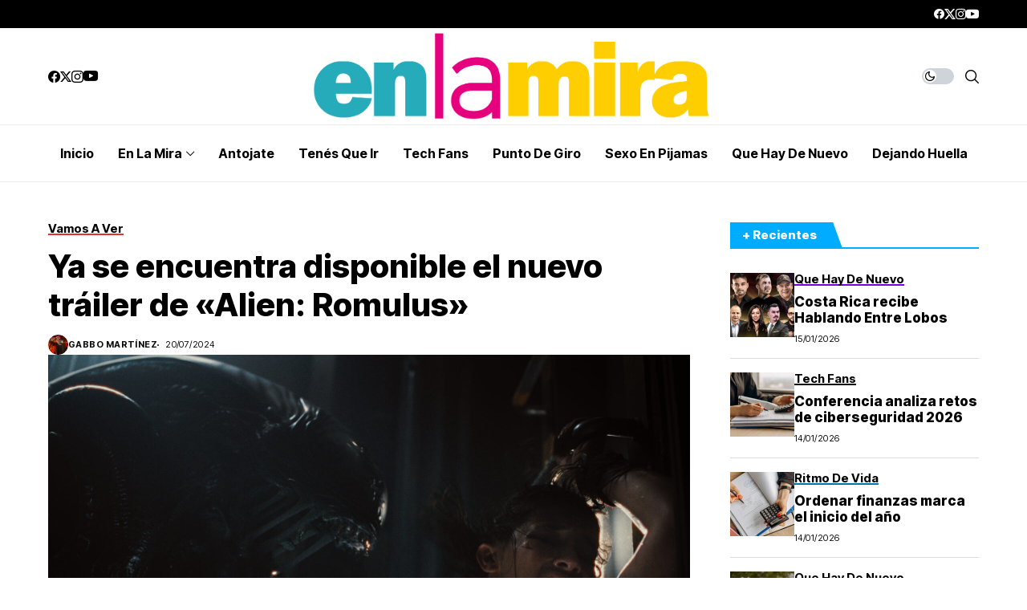

--- FILE ---
content_type: text/html; charset=UTF-8
request_url: https://enlamiracr.com/ya-se-encuentra-disponible-el-nuevo-trailer-de-alien-romulus/
body_size: 22217
content:
<!DOCTYPE html>
<!--[if IE 9 ]><html class="ie ie9" lang="es"><![endif]-->
   <html lang="es">
      <head>
         <meta charset="UTF-8">
         <meta http-equiv="X-UA-Compatible" content="IE=edge">
         <meta name="viewport" content="width=device-width, initial-scale=1">
         <link rel="preconnect" href="https://fonts.gstatic.com" crossorigin><link rel="preload" as="style" onload="this.onload=null;this.rel='stylesheet'" id="wesper_fonts_url_preload" href="https://fonts.googleapis.com/css?family=Inter+Tight%3A800%7CInter%3A400%7CInter+Tight%3A700%2C%2C500%2C700%2C400%2C&amp;display=swap" crossorigin><noscript><link rel="stylesheet" href="https://fonts.googleapis.com/css?family=Inter+Tight%3A800%7CInter%3A400%7CInter+Tight%3A700%2C%2C500%2C700%2C400%2C&amp;display=swap"></noscript><link rel="profile" href="https://gmpg.org/xfn/11">
                  <title>Ya se encuentra disponible el nuevo tráiler de «Alien: Romulus» &#8211; EN LA MIRA</title>
<meta name='robots' content='max-image-preview:large' />
<link rel='dns-prefetch' href='//fonts.googleapis.com' />
<link rel="alternate" type="application/rss+xml" title="EN LA MIRA &raquo; Feed" href="https://enlamiracr.com/feed/" />
<link rel="alternate" type="application/rss+xml" title="EN LA MIRA &raquo; Feed de los comentarios" href="https://enlamiracr.com/comments/feed/" />
<link rel="alternate" type="application/rss+xml" title="EN LA MIRA &raquo; Comentario Ya se encuentra disponible el nuevo tráiler de «Alien: Romulus» del feed" href="https://enlamiracr.com/ya-se-encuentra-disponible-el-nuevo-trailer-de-alien-romulus/feed/" />
<link rel="alternate" title="oEmbed (JSON)" type="application/json+oembed" href="https://enlamiracr.com/wp-json/oembed/1.0/embed?url=https%3A%2F%2Fenlamiracr.com%2Fya-se-encuentra-disponible-el-nuevo-trailer-de-alien-romulus%2F" />
<link rel="alternate" title="oEmbed (XML)" type="text/xml+oembed" href="https://enlamiracr.com/wp-json/oembed/1.0/embed?url=https%3A%2F%2Fenlamiracr.com%2Fya-se-encuentra-disponible-el-nuevo-trailer-de-alien-romulus%2F&#038;format=xml" />
<style id='wp-img-auto-sizes-contain-inline-css'>
img:is([sizes=auto i],[sizes^="auto," i]){contain-intrinsic-size:3000px 1500px}
/*# sourceURL=wp-img-auto-sizes-contain-inline-css */
</style>
<style id='wp-emoji-styles-inline-css'>

	img.wp-smiley, img.emoji {
		display: inline !important;
		border: none !important;
		box-shadow: none !important;
		height: 1em !important;
		width: 1em !important;
		margin: 0 0.07em !important;
		vertical-align: -0.1em !important;
		background: none !important;
		padding: 0 !important;
	}
/*# sourceURL=wp-emoji-styles-inline-css */
</style>
<link rel='stylesheet' id='wp-block-library-css' href='https://enlamiracr.com/wp-includes/css/dist/block-library/style.min.css?ver=6.9' media='all' />
<style id='wp-block-library-theme-inline-css'>
.wp-block-audio :where(figcaption){color:#555;font-size:13px;text-align:center}.is-dark-theme .wp-block-audio :where(figcaption){color:#ffffffa6}.wp-block-audio{margin:0 0 1em}.wp-block-code{border:1px solid #ccc;border-radius:4px;font-family:Menlo,Consolas,monaco,monospace;padding:.8em 1em}.wp-block-embed :where(figcaption){color:#555;font-size:13px;text-align:center}.is-dark-theme .wp-block-embed :where(figcaption){color:#ffffffa6}.wp-block-embed{margin:0 0 1em}.blocks-gallery-caption{color:#555;font-size:13px;text-align:center}.is-dark-theme .blocks-gallery-caption{color:#ffffffa6}:root :where(.wp-block-image figcaption){color:#555;font-size:13px;text-align:center}.is-dark-theme :root :where(.wp-block-image figcaption){color:#ffffffa6}.wp-block-image{margin:0 0 1em}.wp-block-pullquote{border-bottom:4px solid;border-top:4px solid;color:currentColor;margin-bottom:1.75em}.wp-block-pullquote :where(cite),.wp-block-pullquote :where(footer),.wp-block-pullquote__citation{color:currentColor;font-size:.8125em;font-style:normal;text-transform:uppercase}.wp-block-quote{border-left:.25em solid;margin:0 0 1.75em;padding-left:1em}.wp-block-quote cite,.wp-block-quote footer{color:currentColor;font-size:.8125em;font-style:normal;position:relative}.wp-block-quote:where(.has-text-align-right){border-left:none;border-right:.25em solid;padding-left:0;padding-right:1em}.wp-block-quote:where(.has-text-align-center){border:none;padding-left:0}.wp-block-quote.is-large,.wp-block-quote.is-style-large,.wp-block-quote:where(.is-style-plain){border:none}.wp-block-search .wp-block-search__label{font-weight:700}.wp-block-search__button{border:1px solid #ccc;padding:.375em .625em}:where(.wp-block-group.has-background){padding:1.25em 2.375em}.wp-block-separator.has-css-opacity{opacity:.4}.wp-block-separator{border:none;border-bottom:2px solid;margin-left:auto;margin-right:auto}.wp-block-separator.has-alpha-channel-opacity{opacity:1}.wp-block-separator:not(.is-style-wide):not(.is-style-dots){width:100px}.wp-block-separator.has-background:not(.is-style-dots){border-bottom:none;height:1px}.wp-block-separator.has-background:not(.is-style-wide):not(.is-style-dots){height:2px}.wp-block-table{margin:0 0 1em}.wp-block-table td,.wp-block-table th{word-break:normal}.wp-block-table :where(figcaption){color:#555;font-size:13px;text-align:center}.is-dark-theme .wp-block-table :where(figcaption){color:#ffffffa6}.wp-block-video :where(figcaption){color:#555;font-size:13px;text-align:center}.is-dark-theme .wp-block-video :where(figcaption){color:#ffffffa6}.wp-block-video{margin:0 0 1em}:root :where(.wp-block-template-part.has-background){margin-bottom:0;margin-top:0;padding:1.25em 2.375em}
/*# sourceURL=/wp-includes/css/dist/block-library/theme.min.css */
</style>
<style id='classic-theme-styles-inline-css'>
/*! This file is auto-generated */
.wp-block-button__link{color:#fff;background-color:#32373c;border-radius:9999px;box-shadow:none;text-decoration:none;padding:calc(.667em + 2px) calc(1.333em + 2px);font-size:1.125em}.wp-block-file__button{background:#32373c;color:#fff;text-decoration:none}
/*# sourceURL=/wp-includes/css/classic-themes.min.css */
</style>
<style id='global-styles-inline-css'>
:root{--wp--preset--aspect-ratio--square: 1;--wp--preset--aspect-ratio--4-3: 4/3;--wp--preset--aspect-ratio--3-4: 3/4;--wp--preset--aspect-ratio--3-2: 3/2;--wp--preset--aspect-ratio--2-3: 2/3;--wp--preset--aspect-ratio--16-9: 16/9;--wp--preset--aspect-ratio--9-16: 9/16;--wp--preset--color--black: #000000;--wp--preset--color--cyan-bluish-gray: #abb8c3;--wp--preset--color--white: #ffffff;--wp--preset--color--pale-pink: #f78da7;--wp--preset--color--vivid-red: #cf2e2e;--wp--preset--color--luminous-vivid-orange: #ff6900;--wp--preset--color--luminous-vivid-amber: #fcb900;--wp--preset--color--light-green-cyan: #7bdcb5;--wp--preset--color--vivid-green-cyan: #00d084;--wp--preset--color--pale-cyan-blue: #8ed1fc;--wp--preset--color--vivid-cyan-blue: #0693e3;--wp--preset--color--vivid-purple: #9b51e0;--wp--preset--gradient--vivid-cyan-blue-to-vivid-purple: linear-gradient(135deg,rgb(6,147,227) 0%,rgb(155,81,224) 100%);--wp--preset--gradient--light-green-cyan-to-vivid-green-cyan: linear-gradient(135deg,rgb(122,220,180) 0%,rgb(0,208,130) 100%);--wp--preset--gradient--luminous-vivid-amber-to-luminous-vivid-orange: linear-gradient(135deg,rgb(252,185,0) 0%,rgb(255,105,0) 100%);--wp--preset--gradient--luminous-vivid-orange-to-vivid-red: linear-gradient(135deg,rgb(255,105,0) 0%,rgb(207,46,46) 100%);--wp--preset--gradient--very-light-gray-to-cyan-bluish-gray: linear-gradient(135deg,rgb(238,238,238) 0%,rgb(169,184,195) 100%);--wp--preset--gradient--cool-to-warm-spectrum: linear-gradient(135deg,rgb(74,234,220) 0%,rgb(151,120,209) 20%,rgb(207,42,186) 40%,rgb(238,44,130) 60%,rgb(251,105,98) 80%,rgb(254,248,76) 100%);--wp--preset--gradient--blush-light-purple: linear-gradient(135deg,rgb(255,206,236) 0%,rgb(152,150,240) 100%);--wp--preset--gradient--blush-bordeaux: linear-gradient(135deg,rgb(254,205,165) 0%,rgb(254,45,45) 50%,rgb(107,0,62) 100%);--wp--preset--gradient--luminous-dusk: linear-gradient(135deg,rgb(255,203,112) 0%,rgb(199,81,192) 50%,rgb(65,88,208) 100%);--wp--preset--gradient--pale-ocean: linear-gradient(135deg,rgb(255,245,203) 0%,rgb(182,227,212) 50%,rgb(51,167,181) 100%);--wp--preset--gradient--electric-grass: linear-gradient(135deg,rgb(202,248,128) 0%,rgb(113,206,126) 100%);--wp--preset--gradient--midnight: linear-gradient(135deg,rgb(2,3,129) 0%,rgb(40,116,252) 100%);--wp--preset--font-size--small: 13px;--wp--preset--font-size--medium: 20px;--wp--preset--font-size--large: 36px;--wp--preset--font-size--x-large: 42px;--wp--preset--spacing--20: 0.44rem;--wp--preset--spacing--30: 0.67rem;--wp--preset--spacing--40: 1rem;--wp--preset--spacing--50: 1.5rem;--wp--preset--spacing--60: 2.25rem;--wp--preset--spacing--70: 3.38rem;--wp--preset--spacing--80: 5.06rem;--wp--preset--shadow--natural: 6px 6px 9px rgba(0, 0, 0, 0.2);--wp--preset--shadow--deep: 12px 12px 50px rgba(0, 0, 0, 0.4);--wp--preset--shadow--sharp: 6px 6px 0px rgba(0, 0, 0, 0.2);--wp--preset--shadow--outlined: 6px 6px 0px -3px rgb(255, 255, 255), 6px 6px rgb(0, 0, 0);--wp--preset--shadow--crisp: 6px 6px 0px rgb(0, 0, 0);}:where(.is-layout-flex){gap: 0.5em;}:where(.is-layout-grid){gap: 0.5em;}body .is-layout-flex{display: flex;}.is-layout-flex{flex-wrap: wrap;align-items: center;}.is-layout-flex > :is(*, div){margin: 0;}body .is-layout-grid{display: grid;}.is-layout-grid > :is(*, div){margin: 0;}:where(.wp-block-columns.is-layout-flex){gap: 2em;}:where(.wp-block-columns.is-layout-grid){gap: 2em;}:where(.wp-block-post-template.is-layout-flex){gap: 1.25em;}:where(.wp-block-post-template.is-layout-grid){gap: 1.25em;}.has-black-color{color: var(--wp--preset--color--black) !important;}.has-cyan-bluish-gray-color{color: var(--wp--preset--color--cyan-bluish-gray) !important;}.has-white-color{color: var(--wp--preset--color--white) !important;}.has-pale-pink-color{color: var(--wp--preset--color--pale-pink) !important;}.has-vivid-red-color{color: var(--wp--preset--color--vivid-red) !important;}.has-luminous-vivid-orange-color{color: var(--wp--preset--color--luminous-vivid-orange) !important;}.has-luminous-vivid-amber-color{color: var(--wp--preset--color--luminous-vivid-amber) !important;}.has-light-green-cyan-color{color: var(--wp--preset--color--light-green-cyan) !important;}.has-vivid-green-cyan-color{color: var(--wp--preset--color--vivid-green-cyan) !important;}.has-pale-cyan-blue-color{color: var(--wp--preset--color--pale-cyan-blue) !important;}.has-vivid-cyan-blue-color{color: var(--wp--preset--color--vivid-cyan-blue) !important;}.has-vivid-purple-color{color: var(--wp--preset--color--vivid-purple) !important;}.has-black-background-color{background-color: var(--wp--preset--color--black) !important;}.has-cyan-bluish-gray-background-color{background-color: var(--wp--preset--color--cyan-bluish-gray) !important;}.has-white-background-color{background-color: var(--wp--preset--color--white) !important;}.has-pale-pink-background-color{background-color: var(--wp--preset--color--pale-pink) !important;}.has-vivid-red-background-color{background-color: var(--wp--preset--color--vivid-red) !important;}.has-luminous-vivid-orange-background-color{background-color: var(--wp--preset--color--luminous-vivid-orange) !important;}.has-luminous-vivid-amber-background-color{background-color: var(--wp--preset--color--luminous-vivid-amber) !important;}.has-light-green-cyan-background-color{background-color: var(--wp--preset--color--light-green-cyan) !important;}.has-vivid-green-cyan-background-color{background-color: var(--wp--preset--color--vivid-green-cyan) !important;}.has-pale-cyan-blue-background-color{background-color: var(--wp--preset--color--pale-cyan-blue) !important;}.has-vivid-cyan-blue-background-color{background-color: var(--wp--preset--color--vivid-cyan-blue) !important;}.has-vivid-purple-background-color{background-color: var(--wp--preset--color--vivid-purple) !important;}.has-black-border-color{border-color: var(--wp--preset--color--black) !important;}.has-cyan-bluish-gray-border-color{border-color: var(--wp--preset--color--cyan-bluish-gray) !important;}.has-white-border-color{border-color: var(--wp--preset--color--white) !important;}.has-pale-pink-border-color{border-color: var(--wp--preset--color--pale-pink) !important;}.has-vivid-red-border-color{border-color: var(--wp--preset--color--vivid-red) !important;}.has-luminous-vivid-orange-border-color{border-color: var(--wp--preset--color--luminous-vivid-orange) !important;}.has-luminous-vivid-amber-border-color{border-color: var(--wp--preset--color--luminous-vivid-amber) !important;}.has-light-green-cyan-border-color{border-color: var(--wp--preset--color--light-green-cyan) !important;}.has-vivid-green-cyan-border-color{border-color: var(--wp--preset--color--vivid-green-cyan) !important;}.has-pale-cyan-blue-border-color{border-color: var(--wp--preset--color--pale-cyan-blue) !important;}.has-vivid-cyan-blue-border-color{border-color: var(--wp--preset--color--vivid-cyan-blue) !important;}.has-vivid-purple-border-color{border-color: var(--wp--preset--color--vivid-purple) !important;}.has-vivid-cyan-blue-to-vivid-purple-gradient-background{background: var(--wp--preset--gradient--vivid-cyan-blue-to-vivid-purple) !important;}.has-light-green-cyan-to-vivid-green-cyan-gradient-background{background: var(--wp--preset--gradient--light-green-cyan-to-vivid-green-cyan) !important;}.has-luminous-vivid-amber-to-luminous-vivid-orange-gradient-background{background: var(--wp--preset--gradient--luminous-vivid-amber-to-luminous-vivid-orange) !important;}.has-luminous-vivid-orange-to-vivid-red-gradient-background{background: var(--wp--preset--gradient--luminous-vivid-orange-to-vivid-red) !important;}.has-very-light-gray-to-cyan-bluish-gray-gradient-background{background: var(--wp--preset--gradient--very-light-gray-to-cyan-bluish-gray) !important;}.has-cool-to-warm-spectrum-gradient-background{background: var(--wp--preset--gradient--cool-to-warm-spectrum) !important;}.has-blush-light-purple-gradient-background{background: var(--wp--preset--gradient--blush-light-purple) !important;}.has-blush-bordeaux-gradient-background{background: var(--wp--preset--gradient--blush-bordeaux) !important;}.has-luminous-dusk-gradient-background{background: var(--wp--preset--gradient--luminous-dusk) !important;}.has-pale-ocean-gradient-background{background: var(--wp--preset--gradient--pale-ocean) !important;}.has-electric-grass-gradient-background{background: var(--wp--preset--gradient--electric-grass) !important;}.has-midnight-gradient-background{background: var(--wp--preset--gradient--midnight) !important;}.has-small-font-size{font-size: var(--wp--preset--font-size--small) !important;}.has-medium-font-size{font-size: var(--wp--preset--font-size--medium) !important;}.has-large-font-size{font-size: var(--wp--preset--font-size--large) !important;}.has-x-large-font-size{font-size: var(--wp--preset--font-size--x-large) !important;}
:where(.wp-block-post-template.is-layout-flex){gap: 1.25em;}:where(.wp-block-post-template.is-layout-grid){gap: 1.25em;}
:where(.wp-block-term-template.is-layout-flex){gap: 1.25em;}:where(.wp-block-term-template.is-layout-grid){gap: 1.25em;}
:where(.wp-block-columns.is-layout-flex){gap: 2em;}:where(.wp-block-columns.is-layout-grid){gap: 2em;}
:root :where(.wp-block-pullquote){font-size: 1.5em;line-height: 1.6;}
/*# sourceURL=global-styles-inline-css */
</style>
<link rel='stylesheet' id='contact-form-7-css' href='https://enlamiracr.com/wp-content/plugins/contact-form-7/includes/css/styles.css?ver=6.1.4' media='all' />

<link rel='stylesheet' id='wesper_layout-css' href='https://enlamiracr.com/wp-content/themes/wesper/css/layout.css?ver=1.1.8' media='all' />
<link rel='stylesheet' id='wesper_style-css' href='https://enlamiracr.com/wp-content/themes/wesper/style.css?ver=1.1.8' media='all' />
<style id='wesper_style-inline-css'>
body.options_dark_skin{ --jl-logo-txt-color: #fff; --jl-logo-txt-side-color: #fff; --jl-logo-txt-foot-color: #fff; --jl-theme-head-color: #fff; --jl-single-head-color: #fff; --jl-single-h1-color: #fff; --jl-single-h2-color: #fff; --jl-single-h3-color: #fff; --jl-single-h4-color: #fff; --jl-single-h5-color: #fff; --jl-single-h6-color: #fff; --jl-main-color: #00b9f2; --jl-bg-color: #0a0a0a; --jl-txt-color: #FFF; --jl-btn-bg: #454545; --jl-comment-btn-link: #454545; --jl-comment-btn-linkc: #FFF; --jl-menu-bg: #111; --jl-menu-line-color: #ffffff26; --jl-menu-color: #FFF; --jl-sub-bg-color: #222; --jl-sub-menu-color: #FFF; --jl-sub-line-color: #464646; --jl-topbar-bg: #000; --jl-topbar-color: #FFF; --jl-logo-bg: #111; --jl-logo-color: #FFF; --jl-single-color: #FFF; --jl-single-link-color: #000368; --jl-single-link-hcolor: #000368; --jl-except-color: #ddd; --jl-meta-color: #ddd; --jl-post-line-color: #49494b; --jl-author-bg: #454545; --jl-foot-bg: #000; --jl-foot-color: #a8a8aa; --jl-foot-link: #dcdcdc; --jl-foot-hlink: #f21717; --jl-foot-head: #FFF; --jl-foot-line: #49494b; } body{ --jl-logo-size: 35px; --jl-logo-size-mob: 35px; --jl-logo-txt-color: #000; --jl-logo-txt-side-color: #000; --jl-logo-txt-foot-color: #fff; --jl-theme-head-color: #000; --jl-single-head-color: #000; --jl-single-h1-color: #000; --jl-single-h2-color: #000; --jl-single-h3-color: #000; --jl-single-h4-color: #000; --jl-single-h5-color: #000; --jl-single-h6-color: #000; --jl-main-width: 1200px; --jl-main-color: #f70083; --jl-bg-color: #FFF; --jl-txt-color: #000000; --jl-txt-light: #FFF; --jl-btn-bg: #000; --jl-comment-btn-link: #F1F1F1; --jl-comment-btn-linkc: #000; --jl-desc-light: #ddd; --jl-meta-light: #bbb; --jl-button-radius: 4px; --jl-load-more-radius: 4px; --jl-load-more-width: 290px; --jl-load-more-height: 48px; --jl-menu-bg: #FFF; --jl-menu-line-color: #eeedeb; --jl-menu-color: #000; --jl-sub-bg-color: #f7f7f6; --jl-sub-menu-color: #000; --jl-sub-line-color: #ebebe3; --jl-topbar-bg: #000; --jl-topbar-color: #FFF; --jl-topbar-height: 35px; --jl-topbar-size: 15px; --jl-logo-bg: #FFF; --jl-logo-color: #000; --jl-single-title-size: 40px; --jl-single-color: #000000; --jl-single-link-color: #000368; --jl-single-link-hcolor: #000368; --jl-except-color: #666; --jl-meta-color: #0a0a0a; --jl-post-line-color: #dbdbdb; --jl-author-bg: #f8f7f5; --jl-post-related-size: 20px; --jl-foot-bg: #111; --jl-foot-color: #a8a8aa; --jl-foot-link: #dcdcdc; --jl-foot-hlink: #f21717; --jl-foot-head: #FFF; --jl-foot-line: #49494b; --jl-foot-menu-col: 1; --jl-foot-title-size: 18px; --jl-foot-font-size: 15px; --jl-foot-copyright: 14px; --jl-foot-menu-size: 14px; --jl-body-font: Inter; --jl-body-font-size: 15px; --jl-body-font-weight: 400; --jl-body-spacing: 0em; --jl-body-line-height: 1.5; --jl-logo-width: 500px; --jl-m-logo-width: 250px; --jl-s-logo-width: 150px; --jl-fot-logo-width: 150px; --jl-title-font: Inter Tight; --jl-title-font-weight: 800; --jl-title-transform: none; --jl-title-space: 0em; --jl-title-line-height: 1.2; --jl-sub-title-size: 22px; --jl-content-font-size: 15px; --jl-content-spacing: 0em; --jl-content-line-height: 1.5; --jl-sec-topbar-height: 35px; --jl-sec-menu-height: 70px; --jl-sec-logo-height: 120px; --jl-menu-font: Inter Tight; --jl-menu-font-size: 16px; --jl-menu-font-weight: 700; --jl-menu-transform: capitalize; --jl-menu-space: 0em; --jl-spacing-menu: 30px; --jl-submenu-font-size: 14px; --jl-submenu-font-weight: 500; --jl-submenu-transform: capitalize; --jl-submenu-space: 0em; --jl-cat-font-size: 15px; --jl-cat-font-weight: 700; --jl-cat-font-space: 0em; --jl-cat-transform: capitalize; --jl-meta-font-size: 11px; --jl-meta-font-weight: 400; --jl-meta-a-font-weight: 600; --jl-meta-font-space: .04em; --jl-meta-transform: uppercase; --jl-button-font-size: 12px; --jl-button-font-weight: 700; --jl-button-transform: uppercase; --jl-button-space: 0.1em; --jl-loadmore-font-size: 12px; --jl-loadmore-font-weight: 700; --jl-loadmore-transform: uppercase; --jl-loadmore-space: 0.1em; --jl-border-rounded: 0px; --jl-top-rounded: 60px; --jl-cookie-des-size: 13px; --jl-cookie-btn-size: 12px; --jl-cookie-btn-space: 0em; --jl-cookie-btn-transform: capitalize; --jl-widget-fsize: 18px; --jl-widget-space: 0em; --jl-widget-transform: uppercase; } body.options_dark_skin #jl_sb_nav{ --jl-bg-color: #111; --sect-t-color: #fff; --jl-txt-color: #fff; --jl-meta-color: #ddd; --jl-post-line-color: #49494b; --jl-theme-head-color: var(--sect-t-color); } #jl_sb_nav{ --jl-bg-color: #fff; --sect-t-color: #000; --jl-txt-color: #000; --jl-meta-color: #0a0a0a; --jl-post-line-color: #e9ecef; --jl-theme-head-color: var(--sect-t-color); } .jl_sh_ctericons.jlshcolor li{ display: flex; align-items: center; } .jl_sh_ctericons.jlshcolor .jl_sh_i{ display: flex; } .jl_encanw #jl_sb_nav .logo_small_wrapper a img.jl_logo_n{ opacity: 0; } .jl_encanw #jl_sb_nav .logo_small_wrapper a img.jl_logo_w{ opacity: 1; } .wp-block-image figcaption, .wp-caption-text{font-size: 13px; color: var(--jl-single-color); padding: 13px 0px 0px 0px; text-align: center; font-style: normal; margin-top: 0px;} .elementor-widget-container .elementor-drop-cap{font-size: 70px !important; font-weight: 600; margin-top: 0px;} .jl_ads_wrap_sec.jl_head_adsab{align-items:center;}.jl_ads_wrap_sec.jl_head_adsbl{margin-top: 40px; align-items:center;}.jl_ads_wrap_sec.jl_con_adsab{align-items:center;}.jl_ads_wrap_sec.jl_con_adsbl{align-items:center;}.jl_ads_wrap_sec.jl_auth_adsab{margin-top: 40px; align-items:center;}.jl_ads_wrap_sec.jl_auth_adsbl{align-items:center;}.jl_ads_wrap_sec.jl_rel_adsab{align-items:center;}.jl_ads_wrap_sec.jl_rel_adsbl{align-items:center;}.jl_ads_wrap_sec.jl_foot_adsab{margin-bottom: 40px; align-items:center;}.jl_ads_wrap_sec.jl_foot_adsbl{padding: 40px 0px; align-items:center;}.jl_fe_text.jl_acen{max-width: 100%; margin: 0px; padding: 0px; text-align: left;} .jlachful{margin-top: 20px;} .post_subtitle_text, .post_subtitle_text p:last-child{ font-size: var(--jl-sub-title-size, 22px); line-height: var(--jl-body-line-height); } .jlac_smseah.active_search_box{ overflow: unset; } .jlac_smseah.active_search_box .search_header_wrapper .jli-search{ transform: scale(.9); } .jlac_smseah.active_search_box .search_header_wrapper .jli-search:before{ font-family: "jl_font" !important; content: "\e906" !important; } .jl_shwp{ display: flex; height: 100%; } .search_header_wrapper.search_form_menu_personal_click{ position: relative; } .jl_ajse{ position: absolute !important; background: var(--jl-sub-bg-color); width: 350px; top: 100% !important; right: 0px; left: auto; padding: 10px 20px; height: unset; box-shadow: 0px 5px 10px #0000001A; } .jl_ajse .searchform_theme{ padding: 0px; float: none !important; position: unset; transform: unset; display: flex; align-items: center; justify-content: space-between; } .jl_ajse .jl_search_head{ display: flex; flex-direction: column; } .jl_ajse.search_form_menu_personal .searchform_theme .search_btn{ float: none; border: 0px !important; height: 30px; font-size: 14px; color: var(--jl-sub-menu-color) !important; } .jl_ajse .jl_shnone{ font-size: 14px; margin: 0px; } .jl_ajse.search_form_menu_personal .searchform_theme .search_btn::-webkit-input-placeholder{ color: var(--jl-sub-menu-color) !important; } .jl_ajse.search_form_menu_personal .searchform_theme .search_btn::-moz-placeholder{ color: var(--jl-sub-menu-color) !important; } .jl_ajse.search_form_menu_personal .searchform_theme .search_btn:-ms-input-placeholder{ color: var(--jl-sub-menu-color) !important; } .jl_ajse.search_form_menu_personal .searchform_theme .search_btn:-moz-placeholder{ color: var(--jl-sub-menu-color) !important; } .jl_ajse .searchform_theme .button{ height: 30px; position: unset; padding: 0px !important; width: 30px; background: var(--jl-main-color) !important; border-radius: 100px; } .jlc-hmain-w.jl_base_menu .jl_ajse .searchform_theme .button i.jli-search, .jlc-stick-main-w .jl_ajse .searchform_theme .button i.jli-search{ color: #fff !important; font-size: 12px; } .jl_ajse .jl_search_wrap_li{ --jl-img-space: 10px; --jl-img-w: 100px; --jl-img-h: 80px; --jl-h-align: left; --jl-t-size: 14px; --jl-txt-color: var(--jl-sub-menu-color) !important; --jl-meta-color: var(--jl-sub-menu-color) !important; --jlrow-gap: 15px; --jl-post-line-color: transparent; } .jl_ajse .jl_search_wrap_li .jl-donut-front{ top: 0px; right: 0px; } .jl_ajse .jl_search_wrap_li .jl_grid_wrap_f{ width: 100%; display: grid; overflow: hidden; grid-template-columns: repeat(1,minmax(0,1fr)); grid-row-gap: var(--jlrow-gap); border-top: 1px solid var(--jl-sub-line-color); padding-top: 20px; margin-top: 10px; margin-bottom: 15px; } .jl_ajse .jl_post_meta{ opacity: .5; font-size: 10px; } .jl_ajse .jl_post_meta .jl_author_img_w, .jl_ajse .jl_post_meta .post-date:before{ display: none; } .jl_item_bread i{font-size: inherit;} .logo_link, .logo_link:hover{ font-family: var(--jl-title-font); font-weight: var(--jl-title-font-weight); text-transform: var(--jl-title-transform); letter-spacing: var(--jl-title-space); line-height: var(--jl-title-line-height); font-size: var(--jl-logo-size); color: var(--jl-logo-txt-color); } @media only screen and (max-width: 767px) { .logo_link, .logo_link:hover{ font-size: var(--jl-logo-size-mob); } } .logo_link > h1, .logo_link > span{ font-size: inherit; color: var(--jl-logo-txt-color); } .jl_mobile_nav_inner .logo_link, .jl_mobile_nav_inner .logo_link:hover{ color: var(--jl-logo-txt-side-color); } .jl_ft_cw .logo_link, .jl_ft_cw .logo_link:hover{ color: var(--jl-logo-txt-foot-color); } body, p{ letter-spacing: var(--jl-body-spacing); } .jl_content, .jl_content p{ font-size: var(--jl-content-font-size); line-height: var(--jl-content-line-height); letter-spacing: var(--jl-content-spacing); } .post_subtitle_text, .post_subtitle_text p:last-child{ font-family: unset; font-style: unset; } * { text-rendering: unset; -webkit-font-smoothing: unset; -moz-osx-font-smoothing: unset; } .post_sw{display: none;} .jls_con_w{max-width: 100%;}     .jl_pl_fs{ display: none;} .jlc-container{max-width: 1200px;} .jl_sli_in .jl_sli_fb{order: 1;} .jl_sli_in .jl_sli_tw{order: 2;} .jl_sli_in .jl_sli_pi{order: 3;} .jl_sli_in .jl_sli_din{order: 4;} .jl_sli_in .jl_sli_wapp{order: 5;} .jl_sli_in .jl_sli_tele{order: 6;} .jl_sli_in .jl_sli_tumblr{order: 7;} .jl_sli_in .jl_sli_line{order: 7;} .jl_sli_in .jl_sli_mil{order: 7;}  .post_sw .jl_sli_in .jl_sli_fb{display: none !important;} .post_sw .jl_sli_in .jl_sli_tw{display: none !important;} .post_sw .jl_sli_in .jl_sli_pi{display: none !important;} .post_sw .jl_sli_in .jl_sli_din{display: none !important;} .post_sw .jl_sli_in .jl_sli_wapp{display: none !important;} .post_sw .jl_sli_in .jl_sli_tele{display: none !important;}  .post_sw .jl_sli_in .jl_sli_tumblr{display: none !important;} .post_sw .jl_sli_in .jl_sli_line{display: none !important;}  .post_sw .jl_sli_in .jl_sli_mil{display: none !important;}  .jl_sfoot .jl_sli_in .jl_sli_pi{display: none !important;} .jl_sfoot .jl_sli_in .jl_sli_din{display: none !important;} .jl_sfoot .jl_sli_in .jl_sli_tele{display: none !important;} .jl_sfoot .jl_sli_in .jl_sli_tumblr{display: none !important;} .jl_sfoot .jl_sli_in .jl_sli_line{display: none !important;} .jl_sfoot .jl_sli_in .jl_sli_mil{display: none !important;} .logo_small_wrapper_table .logo_small_wrapper a .jl_logo_w { position: absolute;top: 0px;left: 0px;opacity: 0; } .logo_small_wrapper_table .logo_small_wrapper .logo_link img{ max-width: var(--jl-logo-width); } .jl_sleft_side .jl_smmain_side{ order: 1; padding-left: 20px; padding-right: 30px; } .jl_sleft_side .jl_smmain_con{ order: 2; } .jl_rd_wrap{ top: 0; } .jl_rd_read{ height: 5px; background-color: #8100ff; background-image: linear-gradient(to right, #ff0080 0%, #8100ff 100%); } .jl_view_none{display: none;} .jl_sifea_img, .jl_smmain_w .swiper-slide-inner{ border-radius: var(--jl-border-rounded); overflow: hidden; } .jl_shead_mix12 .jl_ov_layout, .jl_shead_mix10 .jl_ov_layout, .jl_shead_mix9 .jl_ov_layout{ border-radius: 0px; }   .jl_fot_gwp{ display: flex; width: 100%; justify-content: space-between; align-items: center; margin-top: 25px; } .jl_fot_gwp .jl_post_meta{ margin-top: 0px !important; } .jl_ma_layout .jl-ma-opt:nth-child(2) .jl_fot_gwp .jl_post_meta{ margin-top: 13px !important; } @media only screen and (min-width: 769px) { .jl_ma_layout .jl-ma-opt:nth-child(2) .jl_fot_gwp .jl_post_meta{ margin-top: 0px !important; } } .jl_fot_gwp .jl_fot_sh{ display: flex; } .jl_fot_gwp .jl_fot_sh > span{ display: flex; align-items: center; font-size: 14px; color: #B5B5B5; } .jl_fot_gwp .jl_fot_sh .jl_book_mark.jl_saved_p{ color: var(--jl-main-color); } .jl_fot_gwp .jl_fot_sh .jl_book_mark.jl_saved_p .jli-icon_save:before{ content: "\e901"; } .jl_fot_gwp .jl_fot_sh .jl_fot_share_i{ margin-left: 13px; } .jls_tooltip { position: relative; display: inline-block; cursor: pointer; } .jls_tooltip .jls_tooltip_w{ width: 100px; visibility: hidden; position: absolute; z-index: 1; opacity: 0; } .jls_tooltip:hover .jls_tooltip_w{ visibility: visible; opacity: 1; } .jls_tooltip .jls_tooltiptext { position: relative; color: #000; background-color: #fff; filter: drop-shadow(0 0px 2px rgba(0, 0, 0, 0.2)); display: flex; text-align: center; padding: 0px; border-radius: 4px; justify-content: center; font-size: 13px; } .jls_tooltip-top { padding-bottom: 10px; bottom: 100%; left: 50%; margin-left: -50px; } .jls_tooltiptext .jls_tooltip_in{ position: relative; z-index: 2; background: #fff; padding: 5px 0px; font-weight: 400; border-radius: 6px; } .jl_share_l_bg .jls_tooltiptext .post_s .jl_sli_w ul{ grid-gap: 5px !important; } .jls_tooltip-top .jls_tooltiptext::after { content: ""; position: absolute; bottom: -3px; left: 50%; width: 10px; height: 10px; margin-left: -5px; background-color: #fff; filter: drop-shadow(0 0px 2px rgba(0, 0, 0, 0.1)); z-index: 1; transform: rotate(45deg); } .jl_fot_share_i .jls_tooltip_w{ width: 45px; margin-left: -22px; } .jl_fot_share_i .jls_tooltip_in{ padding: 10px 0px; } .jl_fot_share_i .jls_tooltip_in .post_sw{ display: inline-flex; align-items: center; justify-content: center; } .jl_fot_share_i.jl_share_l_bg.jls_tooltip{ z-index: 10; display: none; } .jls_tooltiptext li a{ width: 25px !important; height: 25px !important; font-size: 12px !important; display: flex !important; align-items: center !important; justify-content: center !important; color: #fff !important     border-radius: 100px !important; } .jl_share_l_bg .jls_tooltiptext .post_s .jl_sli_w ul li a{ border-radius: 100px !important; color: #fff !important } .jls_tooltiptext .single_post_share_icon_post li a i{ margin: 0px; } .jl_fot_gwp .jl_fot_sh .jl_fot_save > i, .jl_fot_gwp .jl_fot_sh .jl_fot_share_i > i{ transition: opacity 0.2s ease 0s; } .jl_fot_gwp .jl_fot_sh .jl_fot_save:hover > i, .jl_fot_gwp .jl_fot_sh .jl_fot_share_i:hover > i{ color: var(--jl-main-color); }   .jl_home_bw .image-post-thumb{ margin-bottom: 30px; } .cat-item-2 span{background: #ffdc2d}.jl_cat_cid_2 .jl_cm_count{background: #ffdc2d !important;}.jl_cat_opt4 .jl_cat_opt_w.jl_cat_cid_2{background: #ffdc2d !important;}.jl_cat_txt.jl_cat2:before{background: #ffdc2d;}.jl_cat_lbl.jl_cat2{background: #ffdc2d;}.cat-item-5 span{background: #ff9900}.jl_cat_cid_5 .jl_cm_count{background: #ff9900 !important;}.jl_cat_opt4 .jl_cat_opt_w.jl_cat_cid_5{background: #ff9900 !important;}.jl_cat_txt.jl_cat5:before{background: #ff9900;}.jl_cat_lbl.jl_cat5{background: #ff9900;}.cat-item-3 span{background: #05ddff}.jl_cat_cid_3 .jl_cm_count{background: #05ddff !important;}.jl_cat_opt4 .jl_cat_opt_w.jl_cat_cid_3{background: #05ddff !important;}.jl_cat_txt.jl_cat3:before{background: #05ddff;}.jl_cat_lbl.jl_cat3{background: #05ddff;}.cat-item-7 span{background: #c3006d}.jl_cat_cid_7 .jl_cm_count{background: #c3006d !important;}.jl_cat_opt4 .jl_cat_opt_w.jl_cat_cid_7{background: #c3006d !important;}.jl_cat_txt.jl_cat7:before{background: #c3006d;}.jl_cat_lbl.jl_cat7{background: #c3006d;}.cat-item-6 span{background: #7100e2}.jl_cat_cid_6 .jl_cm_count{background: #7100e2 !important;}.jl_cat_opt4 .jl_cat_opt_w.jl_cat_cid_6{background: #7100e2 !important;}.jl_cat_txt.jl_cat6:before{background: #7100e2;}.jl_cat_lbl.jl_cat6{background: #7100e2;}.cat-item-72 span{background: #0073ad}.jl_cat_cid_72 .jl_cm_count{background: #0073ad !important;}.jl_cat_opt4 .jl_cat_opt_w.jl_cat_cid_72{background: #0073ad !important;}.jl_cat_txt.jl_cat72:before{background: #0073ad;}.jl_cat_lbl.jl_cat72{background: #0073ad;}.cat-item-1 span{background: #1da5ba}.jl_cat_cid_1 .jl_cm_count{background: #1da5ba !important;}.jl_cat_opt4 .jl_cat_opt_w.jl_cat_cid_1{background: #1da5ba !important;}.jl_cat_txt.jl_cat1:before{background: #1da5ba;}.jl_cat_lbl.jl_cat1{background: #1da5ba;}.cat-item-35 span{background: #000000}.jl_cat_cid_35 .jl_cm_count{background: #000000 !important;}.jl_cat_opt4 .jl_cat_opt_w.jl_cat_cid_35{background: #000000 !important;}.jl_cat_txt.jl_cat35:before{background: #000000;}.jl_cat_lbl.jl_cat35{background: #000000;}.cat-item-4 span{background: #3fffc5}.jl_cat_cid_4 .jl_cm_count{background: #3fffc5 !important;}.jl_cat_opt4 .jl_cat_opt_w.jl_cat_cid_4{background: #3fffc5 !important;}.jl_cat_txt.jl_cat4:before{background: #3fffc5;}.jl_cat_lbl.jl_cat4{background: #3fffc5;}.cat-item-36 span{background: #dd3333}.jl_cat_cid_36 .jl_cm_count{background: #dd3333 !important;}.jl_cat_opt4 .jl_cat_opt_w.jl_cat_cid_36{background: #dd3333 !important;}.jl_cat_txt.jl_cat36:before{background: #dd3333;}.jl_cat_lbl.jl_cat36{background: #dd3333;}h1, h2, h3, h4, h5, h6, h1 a, h2 a, h3 a, h4 a, h5 a, h6 a{ color: var(--jl-theme-head-color); } .jl_shead_tpl1 .jl_head_title, .jl_single_tpl6 .jl_shead_tpl1 .jl_head_title, .jl_shead_mix13 .jl_head_title{ color: var(--jl-single-head-color); } .jl_content h1, .content_single_page h1, .jl_content h1 a, .content_single_page h1 a, .jl_content h1 a:hover, .content_single_page h1 a:hover{color: var(--jl-single-h1-color) !important;} .jl_content h2, .content_single_page h2, .jl_content h2 a, .content_single_page h2 a, .jl_content h2 a:hover, .content_single_page h2 a:hover{color: var(--jl-single-h2-color) !important;} .jl_content h3, .content_single_page h3, .jl_content h3 a, .content_single_page h3 a, .jl_content h3 a:hover, .content_single_page h3 a:hover{color: var(--jl-single-h3-color) !important;} .jl_content h4, .content_single_page h4, .jl_content h4 a, .content_single_page h4 a, .jl_content h4 a:hover, .content_single_page h4 a:hover{color: var(--jl-single-h4-color) !important;} .jl_content h5, .content_single_page h5, .jl_content h5 a, .content_single_page h5 a, .jl_content h5 a:hover, .content_single_page h5 a:hover{color: var(--jl-single-h5-color) !important;} .jl_content h6, .content_single_page h6, .jl_content h6 a, .content_single_page h6 a, .jl_content h6 a:hover, .content_single_page h6 a:hover{color: var(--jl-single-h6-color) !important;}  .jl_content h1, .content_single_page h1, .jl_content h2, .content_single_page h2, .jl_content h3, .content_single_page h3, .jl_content h4, .content_single_page h4, .jl_content h5, .content_single_page h5, .jl_content h6, .content_single_page h6{ text-transform: none; letter-spacing: 0em; line-height: 1.2; } @media only screen and (min-width: 1025px) { .jl-h-d{display: none;}     .jl_content h1, .content_single_page h1{font-size: 40px;}     .jl_content h2, .content_single_page h2{font-size: 32px;}     .jl_content h3, .content_single_page h3{font-size: 28px;}     .jl_content h4, .content_single_page h4{font-size: 24px;}     .jl_content h5, .content_single_page h5{font-size: 20px;}     .jl_content h6, .content_single_page h6{font-size: 16px;} } @media only screen and (min-width:768px) and (max-width:1024px) { .jl-h-t{display: none;}     .jl_content h1, .content_single_page h1{font-size: 40px;}     .jl_content h2, .content_single_page h2{font-size: 32px;}     .jl_content h3, .content_single_page h3{font-size: 28px;}     .jl_content h4, .content_single_page h4{font-size: 24px;}     .jl_content h5, .content_single_page h5{font-size: 20px;}     .jl_content h6, .content_single_page h6{font-size: 16px;}     body, p{ font-size: 15px}     .jl_content, .jl_content p{ font-size: 15px} } @media only screen and (max-width: 768px) { .jl-h-m{display: none;}     .jl_content h1, .content_single_page h1{font-size: 40px;}     .jl_content h2, .content_single_page h2{font-size: 32px;}     .jl_content h3, .content_single_page h3{font-size: 28px;}     .jl_content h4, .content_single_page h4{font-size: 24px;}     .jl_content h5, .content_single_page h5{font-size: 20px;}     .jl_content h6, .content_single_page h6{font-size: 16px;}     body, p{ font-size: 15px}     .jl_content, .jl_content p{ font-size: 15px}     .jl_ajse{width: 280px;}     }
/*# sourceURL=wesper_style-inline-css */
</style>
<link rel='stylesheet' id='glightbox-css' href='https://enlamiracr.com/wp-content/themes/wesper/css/glightbox.min.css?ver=1.1.8' media='all' />
<link rel='stylesheet' id='swiper-css' href='https://enlamiracr.com/wp-content/plugins/elementor/assets/lib/swiper/v8/css/swiper.min.css?ver=8.4.5' media='all' />
<link rel='stylesheet' id='elementor-frontend-css' href='https://enlamiracr.com/wp-content/plugins/elementor/assets/css/frontend.min.css?ver=3.34.1' media='all' />
<link rel='stylesheet' id='elementor-post-12625-css' href='https://enlamiracr.com/wp-content/uploads/elementor/css/post-12625.css?ver=1768271913' media='all' />
<link rel='stylesheet' id='elementor-post-12383-css' href='https://enlamiracr.com/wp-content/uploads/elementor/css/post-12383.css?ver=1768271913' media='all' />
<link rel='stylesheet' id='elementor-post-12224-css' href='https://enlamiracr.com/wp-content/uploads/elementor/css/post-12224.css?ver=1768271913' media='all' />
<script src="https://enlamiracr.com/wp-includes/js/jquery/jquery.min.js?ver=3.7.1" id="jquery-core-js"></script>
<script src="https://enlamiracr.com/wp-includes/js/jquery/jquery-migrate.min.js?ver=3.4.1" id="jquery-migrate-js"></script>
<link rel="preload" href="https://enlamiracr.com/wp-content/themes/wesper/css/fonts/jl_font.woff" as="font" type="font/woff" crossorigin="anonymous"> <link rel="https://api.w.org/" href="https://enlamiracr.com/wp-json/" /><link rel="alternate" title="JSON" type="application/json" href="https://enlamiracr.com/wp-json/wp/v2/posts/15479" /><link rel="EditURI" type="application/rsd+xml" title="RSD" href="https://enlamiracr.com/xmlrpc.php?rsd" />
<meta name="generator" content="WordPress 6.9" />
<link rel="canonical" href="https://enlamiracr.com/ya-se-encuentra-disponible-el-nuevo-trailer-de-alien-romulus/" />
<link rel='shortlink' href='https://enlamiracr.com/?p=15479' />
	    
    <meta name="description" content="20th Century Studios revela el más reciente tráiler de ALIEN: ROMULUS. La nueva película es una experiencia cinematográfica de ciencia ficción y terror del productor Ridley Scott y del director y guionista Fede Alvarez. ALIEN: ROMULUS estrena solo en cines el 15 de agosto de 2024. ALIEN: ROMULUSALIEN: ROMULUS vuelve a las raíces de la [&hellip;]">
        
        <meta property="og:image" content="https://enlamiracr.com/wp-content/uploads/2024/07/romulus_dtrl4_v16_s240_t_240528_g_r709f.089276L-1024x576.jpg">    
        
    <meta property="og:title" content="Ya se encuentra disponible el nuevo tráiler de «Alien: Romulus»">
    <meta property="og:url" content="https://enlamiracr.com/ya-se-encuentra-disponible-el-nuevo-trailer-de-alien-romulus/">
    <meta property="og:site_name" content="EN LA MIRA">	
        <meta property="og:description" content="20th Century Studios revela el más reciente tráiler de ALIEN: ROMULUS. La nueva película es una experiencia cinematográfica de ciencia ficción y terror del productor Ridley Scott y del director y guionista Fede Alvarez. ALIEN: ROMULUS estrena solo en cines el 15 de agosto de 2024. ALIEN: ROMULUSALIEN: ROMULUS vuelve a las raíces de la [&hellip;]" />
	    	<meta property="og:type" content="article"/>
    <meta property="article:published_time" content="2024-07-20T15:49:55+00:00"/>
    <meta property="article:modified_time" content="2024-07-20T15:49:58+00:00"/>
    <meta name="author" content="Gabbo Martínez"/>
    <meta name="twitter:card" content="summary_large_image"/>
    <meta name="twitter:creator" content="@envato"/>
        <meta name="twitter:label1" content="Written by"/>
        <meta name="twitter:data1" content="Gabbo Martínez"/>
	<meta name="generator" content="Elementor 3.34.1; features: additional_custom_breakpoints; settings: css_print_method-external, google_font-enabled, font_display-swap">
			<style>
				.e-con.e-parent:nth-of-type(n+4):not(.e-lazyloaded):not(.e-no-lazyload),
				.e-con.e-parent:nth-of-type(n+4):not(.e-lazyloaded):not(.e-no-lazyload) * {
					background-image: none !important;
				}
				@media screen and (max-height: 1024px) {
					.e-con.e-parent:nth-of-type(n+3):not(.e-lazyloaded):not(.e-no-lazyload),
					.e-con.e-parent:nth-of-type(n+3):not(.e-lazyloaded):not(.e-no-lazyload) * {
						background-image: none !important;
					}
				}
				@media screen and (max-height: 640px) {
					.e-con.e-parent:nth-of-type(n+2):not(.e-lazyloaded):not(.e-no-lazyload),
					.e-con.e-parent:nth-of-type(n+2):not(.e-lazyloaded):not(.e-no-lazyload) * {
						background-image: none !important;
					}
				}
			</style>
			<link rel="icon" href="https://enlamiracr.com/wp-content/uploads/2023/07/cropped-Logo-encerrado-32x32.png" sizes="32x32" />
<link rel="icon" href="https://enlamiracr.com/wp-content/uploads/2023/07/cropped-Logo-encerrado-192x192.png" sizes="192x192" />
<link rel="apple-touch-icon" href="https://enlamiracr.com/wp-content/uploads/2023/07/cropped-Logo-encerrado-180x180.png" />
<meta name="msapplication-TileImage" content="https://enlamiracr.com/wp-content/uploads/2023/07/cropped-Logo-encerrado-270x270.png" />
		<style id="wp-custom-css">
			.wp-block-image, .wp-block-embed, .wp-block-gallery { margin-top: calc(30px + .25vw); margin-bottom: calc(30px + .25vw) !important; } .logo_small_wrapper_table .logo_small_wrapper .logo_link > h1, .logo_small_wrapper_table .logo_small_wrapper .logo_link > span { display: flex; margin: 0px; padding: 0px; }/* elementor category */ .elementor-widget-wp-widget-categories h5{ display: none; } .elementor-widget-wp-widget-categories ul{ list-style: none; padding: 0px 0px 0px 15px !important; margin: 0px; display: flex; flex-direction: column; gap: 7px; } .elementor-widget-wp-widget-categories ul li{ margin-bottom: 0 !important; list-style: none; font-family: var(--jl-menu-font); font-size: 14px; font-weight: var(--jl-cat-font-weight); display: flex; flex-direction: column; gap: 7px; } .elementor-widget-wp-widget-categories ul li a{ display: inline-flex; align-items: center; width: 100%; } .elementor-widget-wp-widget-categories ul li a:before{ content: ''; position: absolute; margin-left: -15px; border: solid currentcolor; border-width: 0 1px 1px 0; display: inline-block; padding: 2px; vertical-align: middle; transform: rotate(-45deg); -webkit-transform: rotate(-45deg); } .elementor-widget-wp-widget-categories span{ margin-right: 0px; margin-left: auto; color: #fff; text-align: center; min-width: 24px; height: 24px; line-height: 24px; border-radius: 4px; padding: 0px 5px; font-size: 80%; }		</style>
		         
      </head>
      <body class="wp-singular post-template-default single single-post postid-15479 single-format-standard wp-embed-responsive wp-theme-wesper jl_spop_single1 logo_foot_white logo_sticky_normal jl_weg_title jl_sright_side jl_nav_stick jl_nav_active jl_nav_slide mobile_nav_class is-lazyload   jl_en_day_night jl-has-sidebar jl_uline elementor-default elementor-kit-12818">         
                 <div class="options_layout_wrapper jl_clear_at">
         <div class="options_layout_container tp_head_off">
         <header class="jlc-hmain-w jlc-hop6 jl_base_menu jl_md_main">  
  
    <div class="jlc-top-w">
        <div class="jlc-container">
            <div class="jlc-row">
                <div class="jlc-col-md-12">    
                    <div class="jl_thc">
                        <div class="jl_htl">
                                                                                </div>
                        <div class="jl_htr">
                                                                                                            <div class="jl_hrsh"><ul class="jl_sh_ic_li">
                <li class="jl_facebook"><a href="https://www.facebook.com/EnLaMiraCR" target="_blank" aria-label="facebook" rel="noopener nofollow"><i class="jli-facebook"></i></a></li>
                        <li class="jl_twitter"><a href="https://twitter.com/EnLaMiraCR" target="_blank" aria-label="twitter" rel="noopener nofollow"><svg fill="currentColor" height="0.8em" xmlns="http://www.w3.org/2000/svg" shape-rendering="geometricPrecision" text-rendering="geometricPrecision" image-rendering="optimizeQuality" fill-rule="evenodd" clip-rule="evenodd" viewBox="0 0 512 462.8"><path fill-rule="nonzero" d="M403.229 0h78.506L310.219 196.04 512 462.799H354.002L230.261 301.007 88.669 462.799h-78.56l183.455-209.683L0 0h161.999l111.856 147.88L403.229 0zm-27.556 415.805h43.505L138.363 44.527h-46.68l283.99 371.278z"></path></svg></a></li>
                        <li class="jl_instagram"><a href="https://www.instagram.com/enlamiracr/" target="_blank" aria-label="instagram" rel="noopener nofollow"><i class="jli-instagram"></i></a></li>
                                <li class="jl_youtube"><a href="https://www.youtube.com/channel/UC7tJKuEUUMkoxsFRAwVayAA" target="_blank" aria-label="youtube" rel="noopener nofollow"><i class="jli-youtube"></i></a></li>
                                                                                                                                                                
                
                        
                                                
                                                                                                </ul></div>
                                                    </div>                                                
                    </div>
                </div>
            </div>
        </div>
    </div>
        <div class="jlc-hmain-logo">
    <div class="jlc-container">
            <div class="jlc-row">
                <div class="jlc-col-md-12">    
                    <div class="jl_hwrap"> 
                    <div class="jl_htr">                            
                                                        <div class="jl_hrsh"><ul class="jl_sh_ic_li">
                <li class="jl_facebook"><a href="https://www.facebook.com/EnLaMiraCR" target="_blank" aria-label="facebook" rel="noopener nofollow"><i class="jli-facebook"></i></a></li>
                        <li class="jl_twitter"><a href="https://twitter.com/EnLaMiraCR" target="_blank" aria-label="twitter" rel="noopener nofollow"><svg fill="currentColor" height="0.8em" xmlns="http://www.w3.org/2000/svg" shape-rendering="geometricPrecision" text-rendering="geometricPrecision" image-rendering="optimizeQuality" fill-rule="evenodd" clip-rule="evenodd" viewBox="0 0 512 462.8"><path fill-rule="nonzero" d="M403.229 0h78.506L310.219 196.04 512 462.799H354.002L230.261 301.007 88.669 462.799h-78.56l183.455-209.683L0 0h161.999l111.856 147.88L403.229 0zm-27.556 415.805h43.505L138.363 44.527h-46.68l283.99 371.278z"></path></svg></a></li>
                        <li class="jl_instagram"><a href="https://www.instagram.com/enlamiracr/" target="_blank" aria-label="instagram" rel="noopener nofollow"><i class="jli-instagram"></i></a></li>
                                <li class="jl_youtube"><a href="https://www.youtube.com/channel/UC7tJKuEUUMkoxsFRAwVayAA" target="_blank" aria-label="youtube" rel="noopener nofollow"><i class="jli-youtube"></i></a></li>
                                                                                                                                                                
                
                        
                                                
                                                                                                </ul></div>
                                                    </div>  
                        <div class="logo_small_wrapper_table">
                                <div class="logo_small_wrapper">
                                <a class="logo_link" href="https://enlamiracr.com/">
                                <span>
                                                                                                                                            <img class="jl_logo_n" src="https://enlamiracr.com/wp-content/uploads/2023/07/LogoWeb_Mesa-de-trabajo-1_Mesa-de-trabajo-1.png" alt="Lo MISMO pero DIFERENTE" />
                                                                                                                                                <img class="jl_logo_w" src="https://enlamiracr.com/wp-content/uploads/2023/07/LogoWeb-blanco_Mesa-de-trabajo-1.png" alt="Lo MISMO pero DIFERENTE" />
                                                                                                    </span>
                                </a>
                                </div>
                        </div>                                                      
                        <div class="search_header_menu jl_nav_mobile">                        
                        <div class="wesper_day_night jl_day_en">
	<span class="jl-night-toggle-icon">
		<span class="jl_moon">
			<i class="jli-moon"></i>
		</span>
		<span class="jl_sun">
			<i class="jli-sun"></i>
		</span>
	</span>
</div>
        <div class="jl_shwp"><div class="search_header_wrapper search_form_menu_personal_click"><i class="jli-search"></i></div>
                </div>
                        <div class="menu_mobile_icons jl_tog_mob "><div class="jlm_w"><span class="jlma"></span><span class="jlmb"></span><span class="jlmc"></span></div></div>
                        </div>                
                    </div>
                </div>
            </div>
        </div>
    </div>
<div class="jlc-hmain-in">
    <div class="jlc-container">
            <div class="jlc-row">
                <div class="jlc-col-md-12">    
                    <div class="jl_hwrap">                                         
                    <div class="menu-primary-container navigation_wrapper">
                                                        <ul id="menu-principal" class="jl_main_menu"><li class="menu-item menu-item-type-post_type menu-item-object-page menu-item-home"><a href="https://enlamiracr.com/"><span class="jl_mblt">Inicio</span></a></li>
<li class="menu-item menu-item-type-taxonomy menu-item-object-category current-post-ancestor menu-item-has-children"><a href="https://enlamiracr.com/category/enlamira/"><span class="jl_mblt">En la mira</span></a><ul class="sub-menu">	<li class="menu-item menu-item-type-taxonomy menu-item-object-category current-post-ancestor current-menu-parent current-post-parent"><a href="https://enlamiracr.com/category/enlamira/vamosaver/"><span class="jl_mblt">Vamos a ver</span></a></li>

					</ul></li>
<li class="menu-item menu-item-type-taxonomy menu-item-object-category"><a href="https://enlamiracr.com/category/antojate/"><span class="jl_mblt">Antojate</span></a></li>
<li class="menu-item menu-item-type-taxonomy menu-item-object-category"><a href="https://enlamiracr.com/category/tenesqueir/"><span class="jl_mblt">Tenés que ir</span></a></li>
<li class="menu-item menu-item-type-taxonomy menu-item-object-category"><a href="https://enlamiracr.com/category/techfans/"><span class="jl_mblt">Tech Fans</span></a></li>
<li class="menu-item menu-item-type-taxonomy menu-item-object-category"><a href="https://enlamiracr.com/category/puntodegiro/"><span class="jl_mblt">Punto de giro</span></a></li>
<li class="menu-item menu-item-type-taxonomy menu-item-object-category"><a href="https://enlamiracr.com/category/sexoenpijamas/"><span class="jl_mblt">Sexo en pijamas</span></a></li>
<li class="menu-item menu-item-type-taxonomy menu-item-object-category"><a href="https://enlamiracr.com/category/quehaydenuevo/"><span class="jl_mblt">Que hay de nuevo</span></a></li>
<li class="menu-item menu-item-type-taxonomy menu-item-object-category"><a href="https://enlamiracr.com/category/dejandohuella/"><span class="jl_mblt">Dejando huella</span></a></li>
</ul>                                                    </div>
    </div>
    </div>
</div>
</div>
</div>
</header>
<div class="jlc-stick-main-w jlc-hop6 jl_cus_sihead jl_r_menu">
<div class="jlc-stick-main-in">
    <div class="jlc-container">
            <div class="jlc-row">
                <div class="jlc-col-md-12">    
                    <div class="jl_hwrap">    
                        <div class="logo_small_wrapper_table">
                            <div class="logo_small_wrapper">
                            <a class="logo_link" href="https://enlamiracr.com/">
                                                                                                                                            <img class="jl_logo_n" src="https://enlamiracr.com/wp-content/uploads/2023/07/LogoWeb_Mesa-de-trabajo-1_Mesa-de-trabajo-1.png" alt="Lo MISMO pero DIFERENTE" />
                                                                                                                                                <img class="jl_logo_w" src="https://enlamiracr.com/wp-content/uploads/2023/07/LogoWeb-blanco_Mesa-de-trabajo-1.png" alt="Lo MISMO pero DIFERENTE" />
                                                                                                </a>
                            </div>
                        </div>
        <div class="menu-primary-container navigation_wrapper">
                        <ul id="menu-principal-1" class="jl_main_menu"><li class="menu-item menu-item-type-post_type menu-item-object-page menu-item-home"><a href="https://enlamiracr.com/"><span class="jl_mblt">Inicio</span></a></li>
<li class="menu-item menu-item-type-taxonomy menu-item-object-category current-post-ancestor menu-item-has-children"><a href="https://enlamiracr.com/category/enlamira/"><span class="jl_mblt">En la mira</span></a><ul class="sub-menu">	<li class="menu-item menu-item-type-taxonomy menu-item-object-category current-post-ancestor current-menu-parent current-post-parent"><a href="https://enlamiracr.com/category/enlamira/vamosaver/"><span class="jl_mblt">Vamos a ver</span></a></li>

					</ul></li>
<li class="menu-item menu-item-type-taxonomy menu-item-object-category"><a href="https://enlamiracr.com/category/antojate/"><span class="jl_mblt">Antojate</span></a></li>
<li class="menu-item menu-item-type-taxonomy menu-item-object-category"><a href="https://enlamiracr.com/category/tenesqueir/"><span class="jl_mblt">Tenés que ir</span></a></li>
<li class="menu-item menu-item-type-taxonomy menu-item-object-category"><a href="https://enlamiracr.com/category/techfans/"><span class="jl_mblt">Tech Fans</span></a></li>
<li class="menu-item menu-item-type-taxonomy menu-item-object-category"><a href="https://enlamiracr.com/category/puntodegiro/"><span class="jl_mblt">Punto de giro</span></a></li>
<li class="menu-item menu-item-type-taxonomy menu-item-object-category"><a href="https://enlamiracr.com/category/sexoenpijamas/"><span class="jl_mblt">Sexo en pijamas</span></a></li>
<li class="menu-item menu-item-type-taxonomy menu-item-object-category"><a href="https://enlamiracr.com/category/quehaydenuevo/"><span class="jl_mblt">Que hay de nuevo</span></a></li>
<li class="menu-item menu-item-type-taxonomy menu-item-object-category"><a href="https://enlamiracr.com/category/dejandohuella/"><span class="jl_mblt">Dejando huella</span></a></li>
</ul>                    </div>
        <div class="search_header_menu jl_nav_mobile">                        
            <div class="wesper_day_night jl_day_en">
	<span class="jl-night-toggle-icon">
		<span class="jl_moon">
			<i class="jli-moon"></i>
		</span>
		<span class="jl_sun">
			<i class="jli-sun"></i>
		</span>
	</span>
</div>
        <div class="jl_shwp"><div class="search_header_wrapper search_form_menu_personal_click"><i class="jli-search"></i></div>
                </div>
            <div class="menu_mobile_icons jl_tog_mob "><div class="jlm_w"><span class="jlma"></span><span class="jlmb"></span><span class="jlmc"></span></div></div>
        </div>
    </div>
    </div>
    </div>
    </div>
    </div>
</div>
<div id="jl_sb_nav" class="jl_mobile_nav_wrapper">
            <div id="nav" class="jl_mobile_nav_inner">
               <div class="logo_small_wrapper_table">
                  <div class="logo_small_wrapper">
                     <a class="logo_link" href="https://enlamiracr.com/">                     
                                                                                                         <img class="jl_logo_n" src="https://enlamiracr.com/wp-content/uploads/2023/07/LogoWeb_Mesa-de-trabajo-1_Mesa-de-trabajo-1.png" alt="Lo MISMO pero DIFERENTE" />
                                                                                                            <img class="jl_logo_w" src="https://enlamiracr.com/wp-content/uploads/2023/07/LogoWeb-blanco_Mesa-de-trabajo-1.png" alt="Lo MISMO pero DIFERENTE" />
                                                                        </a>
                  </div>
               </div>
               <div class="menu_mobile_icons mobile_close_icons closed_menu"><span class="jl_close_wapper"><span class="jl_close_1"></span><span class="jl_close_2"></span></span></div>              
                                             <ul id="mobile_menu_slide" class="menu_moble_slide"><li class="menu-item menu-item-type-post_type menu-item-object-page menu-item-home menu-item-12657"><a href="https://enlamiracr.com/">Inicio<span class="border-menu"></span></a></li>
<li class="menu-item menu-item-type-taxonomy menu-item-object-category current-post-ancestor menu-item-has-children menu-item-12736"><a href="https://enlamiracr.com/category/enlamira/">En la mira<span class="border-menu"></span></a>
<ul class="sub-menu">
	<li class="menu-item menu-item-type-taxonomy menu-item-object-category current-post-ancestor current-menu-parent current-post-parent menu-item-12845"><a href="https://enlamiracr.com/category/enlamira/vamosaver/">Vamos a ver<span class="border-menu"></span></a></li>
</ul>
</li>
<li class="menu-item menu-item-type-taxonomy menu-item-object-category menu-item-12641"><a href="https://enlamiracr.com/category/antojate/">Antojate<span class="border-menu"></span></a></li>
<li class="menu-item menu-item-type-taxonomy menu-item-object-category menu-item-12642"><a href="https://enlamiracr.com/category/tenesqueir/">Tenés que ir<span class="border-menu"></span></a></li>
<li class="menu-item menu-item-type-taxonomy menu-item-object-category menu-item-12837"><a href="https://enlamiracr.com/category/techfans/">Tech Fans<span class="border-menu"></span></a></li>
<li class="menu-item menu-item-type-taxonomy menu-item-object-category menu-item-12644"><a href="https://enlamiracr.com/category/puntodegiro/">Punto de giro<span class="border-menu"></span></a></li>
<li class="menu-item menu-item-type-taxonomy menu-item-object-category menu-item-12836"><a href="https://enlamiracr.com/category/sexoenpijamas/">Sexo en pijamas<span class="border-menu"></span></a></li>
<li class="menu-item menu-item-type-taxonomy menu-item-object-category menu-item-12835"><a href="https://enlamiracr.com/category/quehaydenuevo/">Que hay de nuevo<span class="border-menu"></span></a></li>
<li class="menu-item menu-item-type-taxonomy menu-item-object-category menu-item-12640"><a href="https://enlamiracr.com/category/dejandohuella/">Dejando huella<span class="border-menu"></span></a></li>
</ul>               
               <div id="wesper_widget_add_layouts-5" class="widget jl_cus_layouts_widget"><div class="widget_jl_wrapper jl-cuslayouts-wrapper">
    <div class="jl_cuslayouts_inner">
				<div data-elementor-type="wp-post" data-elementor-id="12224" class="elementor elementor-12224">
						<section class="elementor-section elementor-top-section elementor-element elementor-element-a9458ce elementor-section-boxed elementor-section-height-default elementor-section-height-default" data-id="a9458ce" data-element_type="section">
						<div class="elementor-container elementor-column-gap-no">
					<div class="elementor-column elementor-col-100 elementor-top-column elementor-element elementor-element-37cfc8b" data-id="37cfc8b" data-element_type="column">
			<div class="elementor-widget-wrap elementor-element-populated">
						<div class="elementor-element elementor-element-22bdb0d elementor-widget elementor-widget-wesper-section-title" data-id="22bdb0d" data-element_type="widget" data-widget_type="wesper-section-title.default">
				<div class="elementor-widget-container">
					          <div class="jlcus_sec_title jl_sec_style9 jl_secf_title  jl_sec_title_bg ">
            <div class="jlcus_sect_inner">
                                    <h2 class="jl-heading-text">            
                        <span>
                                                            Top Insights                                                    </span>            
                  </h2>
                                    
                              </div>                    
                      </div>                    
    				</div>
				</div>
				<div class="elementor-element elementor-element-e642d85 elementor-widget elementor-widget-wesper-xsmall-list" data-id="e642d85" data-element_type="widget" data-widget_type="wesper-xsmall-list.default">
				<div class="elementor-widget-container">
							<div id="blockid_e642d85" class="jl_clear_at block-section jl-main-block jl_show_num jl_hide_col_line" >
						<div class="jl_grid_wrap_f jl_wrap_eb jl_xsgrid jl_clear_at">
				<div class="jl-roww jl_contain jl_fli_wrap jl-col-row">
								<div class="jl_mmlist_layout jl_lisep jl_risep jl_li_num">
				<div class="jl_li_in">
			    			        <div class="jl_img_holder">
				        <div class="jl_imgw jl_radus_e">
				            <div class="jl_imgin">
							<img width="150" height="150" src="https://enlamiracr.com/wp-content/uploads/2026/01/calendario-escolar-de-chile-2025-inicio-de-clases-y-vacaciones-durante-el-ano-1737917190187_1280-20x20.webp" class="attachment-wesper_small size-wesper_small jl-lazyload lazyload wp-post-image" alt="" decoding="async" data-src="https://enlamiracr.com/wp-content/uploads/2026/01/calendario-escolar-de-chile-2025-inicio-de-clases-y-vacaciones-durante-el-ano-1737917190187_1280-150x150.webp" />				            </div>				            
				            <span class="jl_li_lbl"></span>
				            <a class="jl_imgl" aria-label="Coopecaja destinará incentivos educativos en 2026" href="https://enlamiracr.com/coopecaja-destinara-incentivos-educativos-en-2026/"></a>
				        </div> 
			        </div>
			                                
			    <div class="jl_fe_text">    
				<span class="jl_f_cat jl_lb1"><a class="jl_cat_txt jl_cat5" href="https://enlamiracr.com/category/dejandohuella/"><span>Dejando huella</span></a></span>			        <h3 class="jl_fe_title jl_txt_2row"><a href="https://enlamiracr.com/coopecaja-destinara-incentivos-educativos-en-2026/">Coopecaja destinará incentivos educativos en 2026</a></h3>			
			        <span class="jl_post_meta"><span class="post-date">11/01/2026</span></span>                
			    </div>
			</div>
			</div>
						<div class="jl_mmlist_layout jl_lisep jl_risep jl_li_num">
				<div class="jl_li_in">
			    			        <div class="jl_img_holder">
				        <div class="jl_imgw jl_radus_e">
				            <div class="jl_imgin">
							<img width="150" height="150" src="https://enlamiracr.com/wp-content/uploads/2026/01/KFC-CdE_001-20x20.jpg" class="attachment-wesper_small size-wesper_small jl-lazyload lazyload wp-post-image" alt="" decoding="async" data-src="https://enlamiracr.com/wp-content/uploads/2026/01/KFC-CdE_001-150x150.jpg" />				            </div>				            
				            <span class="jl_li_lbl"></span>
				            <a class="jl_imgl" aria-label="KFC digitaliza todos sus restaurantes" href="https://enlamiracr.com/kfc-digitaliza-todos-sus-restaurantes/"></a>
				        </div> 
			        </div>
			                                
			    <div class="jl_fe_text">    
				<span class="jl_f_cat jl_lb1"><a class="jl_cat_txt jl_cat2" href="https://enlamiracr.com/category/antojate/"><span>Antojate</span></a></span>			        <h3 class="jl_fe_title jl_txt_2row"><a href="https://enlamiracr.com/kfc-digitaliza-todos-sus-restaurantes/">KFC digitaliza todos sus restaurantes</a></h3>			
			        <span class="jl_post_meta"><span class="post-date">11/01/2026</span></span>                
			    </div>
			</div>
			</div>
						<div class="jl_mmlist_layout jl_lisep jl_risep jl_li_num">
				<div class="jl_li_in">
			    			        <div class="jl_img_holder">
				        <div class="jl_imgw jl_radus_e">
				            <div class="jl_imgin">
							<img width="150" height="150" src="https://enlamiracr.com/wp-content/uploads/2026/01/capacitacion-lideres-emprendedores-20x20.jpg" class="attachment-wesper_small size-wesper_small jl-lazyload lazyload wp-post-image" alt="" decoding="async" data-src="https://enlamiracr.com/wp-content/uploads/2026/01/capacitacion-lideres-emprendedores-150x150.jpg" />				            </div>				            
				            <span class="jl_li_lbl"></span>
				            <a class="jl_imgl" aria-label="Programa Supérate impulsa emprendimientos locales" href="https://enlamiracr.com/programa-superate-impulsa-emprendimientos-locales/"></a>
				        </div> 
			        </div>
			                                
			    <div class="jl_fe_text">    
				<span class="jl_f_cat jl_lb1"><a class="jl_cat_txt jl_cat6" href="https://enlamiracr.com/category/quehaydenuevo/"><span>Que hay de nuevo</span></a></span>			        <h3 class="jl_fe_title jl_txt_2row"><a href="https://enlamiracr.com/programa-superate-impulsa-emprendimientos-locales/">Programa Supérate impulsa emprendimientos locales</a></h3>			
			        <span class="jl_post_meta"><span class="post-date">11/01/2026</span></span>                
			    </div>
			</div>
			</div>
						<div class="jl_mmlist_layout jl_lisep jl_risep jl_li_num">
				<div class="jl_li_in">
			    			        <div class="jl_img_holder">
				        <div class="jl_imgw jl_radus_e">
				            <div class="jl_imgin">
							<img width="150" height="150" src="https://enlamiracr.com/wp-content/uploads/2026/01/CambioBrandingMapfre-20x20.jpg" class="attachment-wesper_small size-wesper_small jl-lazyload lazyload wp-post-image" alt="" decoding="async" data-src="https://enlamiracr.com/wp-content/uploads/2026/01/CambioBrandingMapfre-150x150.jpg" />				            </div>				            
				            <span class="jl_li_lbl"></span>
				            <a class="jl_imgl" aria-label="Mapfre renueva su identidad visual global" href="https://enlamiracr.com/mapfre-renueva-su-identidad-visual-global/"></a>
				        </div> 
			        </div>
			                                
			    <div class="jl_fe_text">    
				<span class="jl_f_cat jl_lb1"><a class="jl_cat_txt jl_cat6" href="https://enlamiracr.com/category/quehaydenuevo/"><span>Que hay de nuevo</span></a></span>			        <h3 class="jl_fe_title jl_txt_2row"><a href="https://enlamiracr.com/mapfre-renueva-su-identidad-visual-global/">Mapfre renueva su identidad visual global</a></h3>			
			        <span class="jl_post_meta"><span class="post-date">11/01/2026</span></span>                
			    </div>
			</div>
			</div>
							</div>
							</div>
		</div>
						</div>
				</div>
					</div>
		</div>
					</div>
		</section>
				</div>
			</div>
    </div></div>            </div>
            <div class="nav_mb_f">
            <ul class="jl_sh_ic_li">
                <li class="jl_facebook"><a href="https://www.facebook.com/EnLaMiraCR" target="_blank" aria-label="facebook" rel="noopener nofollow"><i class="jli-facebook"></i></a></li>
                        <li class="jl_twitter"><a href="https://twitter.com/EnLaMiraCR" target="_blank" aria-label="twitter" rel="noopener nofollow"><svg fill="currentColor" height="0.8em" xmlns="http://www.w3.org/2000/svg" shape-rendering="geometricPrecision" text-rendering="geometricPrecision" image-rendering="optimizeQuality" fill-rule="evenodd" clip-rule="evenodd" viewBox="0 0 512 462.8"><path fill-rule="nonzero" d="M403.229 0h78.506L310.219 196.04 512 462.799H354.002L230.261 301.007 88.669 462.799h-78.56l183.455-209.683L0 0h161.999l111.856 147.88L403.229 0zm-27.556 415.805h43.505L138.363 44.527h-46.68l283.99 371.278z"></path></svg></a></li>
                        <li class="jl_instagram"><a href="https://www.instagram.com/enlamiracr/" target="_blank" aria-label="instagram" rel="noopener nofollow"><i class="jli-instagram"></i></a></li>
                                <li class="jl_youtube"><a href="https://www.youtube.com/channel/UC7tJKuEUUMkoxsFRAwVayAA" target="_blank" aria-label="youtube" rel="noopener nofollow"><i class="jli-youtube"></i></a></li>
                                                                                                                                                                
                
                        
                                                
                                                                                                </ul>            <div class="cp_txt">©Todos los derechos reservados 2024, Costa Rica</div>
            </div>            
         </div>
                  <div class="search_form_menu_personal">
            <div class="menu_mobile_large_close"><span class="jl_close_wapper search_form_menu_personal_click"><span class="jl_close_1"></span><span class="jl_close_2"></span></span></div>
            <form method="get" class="searchform_theme" action="https://enlamiracr.com/">
    <input type="text" placeholder="¿Qué estás buscando?" value="" name="s" class="search_btn" />
    <button type="submit" class="button"><i class="jli-search"></i></button>
</form>         </div>
                  <div class="mobile_menu_overlay"></div><div class="jl_block_content jl_sp_con jl_auths_box" id="15479">
    <div class="jlc-container">
        <div class="jlc-row main_content jl_single_tpl1">            
            <div class="jlc-col-md-8 jl_smmain_con">
                <div class="jl_smmain_w">
                        <div class="jl_smmain_in">                           
                            <div class="jl_shead_tpl1">    
    <div class="jl_shead_tpl_txt">
                <span class="jl_f_cat jl_lb1"><a class="jl_cat_txt jl_cat36" href="https://enlamiracr.com/category/enlamira/vamosaver/"><span>Vamos a ver</span></a></span>        <h1 class="jl_head_title">
            Ya se encuentra disponible el nuevo tráiler de «Alien: Romulus»        </h1>
                        <div class="jl_mt_wrap">
            <span class="jl_post_meta jl_slimeta"><span class="jl_author_img_w"><span class="jl_aimg_in"><img alt='' src='https://secure.gravatar.com/avatar/098e5842795064e9e91c5a1be179e167b38d1df1157da3392becdcc898ce04cb?s=50&#038;d=mm&#038;r=g' srcset='https://secure.gravatar.com/avatar/098e5842795064e9e91c5a1be179e167b38d1df1157da3392becdcc898ce04cb?s=100&#038;d=mm&#038;r=g 2x' class='avatar avatar-50 photo lazyload' height='50' width='50' decoding='async'/></span><a href="https://enlamiracr.com/author/gabbomartinez/" title="Entradas de Gabbo Martínez" rel="author">Gabbo Martínez</a></span><span class="post-date">20/07/2024</span></span><span class="jl_view_none">346</span>        </div>
    </div>
                        <div class="jl_sifea_img">
                <img width="1600" height="900" src="https://enlamiracr.com/wp-content/uploads/2024/07/romulus_dtrl4_v16_s240_t_240528_g_r709f.089276L-20x11.jpg" class="attachment-wesper_large size-wesper_large jl-lazyload lazyload wp-post-image" alt="" decoding="async" data-src="https://enlamiracr.com/wp-content/uploads/2024/07/romulus_dtrl4_v16_s240_t_240528_g_r709f.089276L-1600x900.jpg" />                                    <div class="jl-sp-image-caption">(L-R): Xenomorph and Cailee Spaeny as Rain Carradine in 20th Century Studios' ALIEN: ROMULUS. Photo courtesy of 20th Century Studios. © 2024 20th Century Studios. All Rights Reserved.</div>
                            </div>
                
    </div>                            <div class="post_content_w">
                                                                    <div class="post_sw">
                                        <div class="post_s">
                                                <div class="jl_sli_w">
        <ul class="jl_sli_in">
            <li class="jl_sli_fb jl_shli"><a class="jl_sshl" href="http://www.facebook.com/sharer.php?u=https%3A%2F%2Fenlamiracr.com%2Fya-se-encuentra-disponible-el-nuevo-trailer-de-alien-romulus%2F" rel="nofollow"><i class="jli-facebook"></i><span>Compartir</span></a></li>
            <li class="jl_sli_tw jl_shli"><a class="jl_sshl" href="https://twitter.com/intent/tweet?text=Ya%20se%20encuentra%20disponible%20el%20nuevo%20tr%C3%A1iler%20de%20%C2%ABAlien%3A%20Romulus%C2%BB&url=https%3A%2F%2Fenlamiracr.com%2Fya-se-encuentra-disponible-el-nuevo-trailer-de-alien-romulus%2F" rel="nofollow"><svg fill="currentColor" width="0.9em" height="0.8em" xmlns="http://www.w3.org/2000/svg" shape-rendering="geometricPrecision" text-rendering="geometricPrecision" image-rendering="optimizeQuality" fill-rule="evenodd" clip-rule="evenodd" viewBox="0 0 512 462.8"><path fill-rule="nonzero" d="M403.229 0h78.506L310.219 196.04 512 462.799H354.002L230.261 301.007 88.669 462.799h-78.56l183.455-209.683L0 0h161.999l111.856 147.88L403.229 0zm-27.556 415.805h43.505L138.363 44.527h-46.68l283.99 371.278z"></path></svg><span>Tweet</span></a></li>
            <li class="jl_sli_pi jl_shli"><a class="jl_sshl" href="http://pinterest.com/pin/create/bookmarklet/?url=https%3A%2F%2Fenlamiracr.com%2Fya-se-encuentra-disponible-el-nuevo-trailer-de-alien-romulus%2F&media=https://enlamiracr.com/wp-content/uploads/2024/07/romulus_dtrl4_v16_s240_t_240528_g_r709f.089276L-1600x900.jpg" rel="nofollow"><i class="jli-pinterest"></i><span>Pin</span></a></li>
            <li class="jl_sli_din jl_shli"><a class="jl_sshl" href="http://www.linkedin.com/shareArticle?url=https%3A%2F%2Fenlamiracr.com%2Fya-se-encuentra-disponible-el-nuevo-trailer-de-alien-romulus%2F" rel="nofollow"><i class="jli-linkedin"></i></a></li>
            <li class="jl_sli_wapp jl_shli"><a class="jl_sshl" href="https://api.whatsapp.com/send?text=https%3A%2F%2Fenlamiracr.com%2Fya-se-encuentra-disponible-el-nuevo-trailer-de-alien-romulus%2F" data-action="share/whatsapp/share" rel="nofollow"><i class="jli-whatsapp"></i></a></li>
            <li class="jl_sli_tele jl_shli"><a class="jl_sshl" href="https://t.me/share/url?url=https%3A%2F%2Fenlamiracr.com%2Fya-se-encuentra-disponible-el-nuevo-trailer-de-alien-romulus%2F&title=Ya%20se%20encuentra%20disponible%20el%20nuevo%20tr%C3%A1iler%20de%20%C2%ABAlien%3A%20Romulus%C2%BB" rel="nofollow"><i class="jli-telegram"></i></a></li>        
            <li class="jl_sli_tumblr jl_shli"><a class="jl_sshl" href="https://www.tumblr.com/share/link?url=https%3A%2F%2Fenlamiracr.com%2Fya-se-encuentra-disponible-el-nuevo-trailer-de-alien-romulus%2F&name=Ya%20se%20encuentra%20disponible%20el%20nuevo%20tr%C3%A1iler%20de%20%C2%ABAlien%3A%20Romulus%C2%BB" rel="nofollow"><i class="jli-tumblr"></i></a></li>
            <li class="jl_sli_line jl_shli"><a class="jl_sshl" href="https://social-plugins.line.me/lineit/share?url=https%3A%2F%2Fenlamiracr.com%2Fya-se-encuentra-disponible-el-nuevo-trailer-de-alien-romulus%2F" rel="nofollow"><svg xmlns="http://www.w3.org/2000/svg" viewBox="0 0 377.76 377.76"><path class="line_bg_fill" fill-rule="evenodd" clip-rule="evenodd" fill="#3ACE01" d="M77.315 0h223.133c42.523 0 77.315 34.792 77.315 77.315v223.133c0 42.523-34.792 77.315-77.315 77.315H77.315C34.792 377.764 0 342.972 0 300.448V77.315C0 34.792 34.792 0 77.315 0z"></path><path fill-rule="evenodd" clip-rule="evenodd" fill="#FFF" d="M188.515 62.576c76.543 0 138.593 49.687 138.593 110.979 0 21.409-7.576 41.398-20.691 58.351-.649.965-1.497 2.031-2.566 3.209l-.081.088c-4.48 5.36-9.525 10.392-15.072 15.037-38.326 35.425-101.41 77.601-109.736 71.094-7.238-5.656 11.921-33.321-10.183-37.925-1.542-.177-3.08-.367-4.605-.583l-.029-.002v-.002c-64.921-9.223-114.222-54.634-114.222-109.267-.002-61.292 62.049-110.979 138.592-110.979z"></path><path fill-rule="evenodd" clip-rule="evenodd" fill="#3ACE01" d="M108.103 208.954h27.952c3.976 0 7.228-3.253 7.228-7.229v-.603c0-3.976-3.252-7.228-7.228-7.228h-20.121v-45.779c0-3.976-3.252-7.228-7.228-7.228h-.603c-3.976 0-7.228 3.252-7.228 7.228v53.609c0 3.977 3.252 7.23 7.228 7.23zm173.205-33.603v-.603c0-3.976-3.253-7.228-7.229-7.228h-20.12v-11.445h20.12c3.976 0 7.229-3.252 7.229-7.228v-.603c0-3.976-3.253-7.228-7.229-7.228h-27.952c-3.976 0-7.228 3.252-7.228 7.228v53.609c0 3.976 3.252 7.229 7.228 7.229h27.952c3.976 0 7.229-3.253 7.229-7.229v-.603c0-3.976-3.253-7.228-7.229-7.228h-20.12v-11.445h20.12c3.976.002 7.229-3.251 7.229-7.226zm-53.755 31.448l.002-.003a7.207 7.207 0 0 0 2.09-5.07v-53.609c0-3.976-3.252-7.228-7.229-7.228h-.603c-3.976 0-7.228 3.252-7.228 7.228v31.469l-26.126-35.042c-1.248-2.179-3.598-3.655-6.276-3.655h-.603c-3.976 0-7.229 3.252-7.229 7.228v53.609c0 3.976 3.252 7.229 7.229 7.229h.603c3.976 0 7.228-3.253 7.228-7.229v-32.058l26.314 35.941c.162.252.339.494.53.724l.001.002c.723.986 1.712 1.662 2.814 2.075.847.35 1.773.544 2.742.544h.603a7.162 7.162 0 0 0 3.377-.844c.723-.344 1.332-.788 1.761-1.311zm-71.208 2.155h.603c3.976 0 7.228-3.253 7.228-7.229v-53.609c0-3.976-3.252-7.228-7.228-7.228h-.603c-3.976 0-7.229 3.252-7.229 7.228v53.609c0 3.976 3.253 7.229 7.229 7.229z"></path></svg></a></li>
            <li class="jl_sli_mil jl_shli"><a class="jl_sshm" href="mailto:?subject=Ya%20se%20encuentra%20disponible%20el%20nuevo%20tr%C3%A1iler%20de%20%C2%ABAlien%3A%20Romulus%C2%BB https%3A%2F%2Fenlamiracr.com%2Fya-se-encuentra-disponible-el-nuevo-trailer-de-alien-romulus%2F" target="_blank" rel="nofollow"><i class="jli-mail"></i></a></li>
        </ul>
        </div>
                           
                                        </div>
                                    </div>
                                                                <div class="jls_con_w">
                                    <div class="post_content jl_content">
                                        
<p class="has-black-color has-text-color has-link-color has-medium-font-size wp-elements-4327409ea11fa54c753d8d90c4838fc7">20th Century Studios revela el más reciente tráiler de <strong><em>ALIEN: ROMULUS</em></strong>. La nueva película es una experiencia cinematográfica de ciencia ficción y terror del productor Ridley Scott y del director y guionista Fede Alvarez.</p>



<p class="has-black-color has-text-color has-link-color has-medium-font-size wp-elements-795b1029a94a957ccd4806f296cbca0d"><strong><em>ALIEN: ROMULUS </em></strong>estrena solo en cines el 15 de agosto de 2024.</p>



<p class="has-black-color has-text-color has-link-color has-medium-font-size wp-elements-c7bac2d80f3f23a02ed8d2737a7d862f"><strong><em>ALIEN: ROMULUSALIEN: ROMULUS</em></strong> vuelve a las raíces de la exitosa franquicia <em>ALIEN.</em> Mientras exploran en las profundidades de una estación espacial abandonada, un grupo de jóvenes colonizadores del espacio se encuentra cara a cara con la forma de vida más aterradora del universo. </p>



<figure class="wp-block-embed is-type-video is-provider-youtube wp-block-embed-youtube wp-embed-aspect-16-9 wp-has-aspect-ratio"><div class="wp-block-embed__wrapper">
<div class="jlvid_container"><iframe title="Alien: Romulus | Tráiler Oficial | Doblado" width="1200" height="675" src="https://www.youtube.com/embed/XeVTkMkQr_s?feature=oembed" frameborder="0" allow="accelerometer; autoplay; clipboard-write; encrypted-media; gyroscope; picture-in-picture; web-share" referrerpolicy="strict-origin-when-cross-origin" allowfullscreen></iframe></div>
</div></figure>



<p class="has-black-color has-text-color has-link-color has-medium-font-size wp-elements-92c69366f40b0ac701f7fb240b5338a0">La película está protagonizada por Cailee Spaeny (<em>Civil War</em>), David Jonsson (<em>Agatha Christie&#8217;s Murder is Easy</em>), Archie Renaux (<em>Sombra y hueso</em>), Isabela Merced (<em>The Last of Us</em>), Spike Fearn (<em>Aftersun</em>), Aileen Wu. Fede Alvarez (<em>Evil Dead</em>, <em>No respires</em>) dirige a partir de un guion que escribió con su colaborador frecuente Rodo Sayagues (<em>No respires 2</em>) basado en personajes creados por Dan O&#8217;Bannon y Ronald Shusett. <strong><em>ALIEN: ROMULUS</em></strong> está producida por Ridley Scott (<em>Napoleón</em>), que dirigió la original <em>ALIEN</em> y que también produjo y dirigió <em>PROMETEO</em> y <em>ALIEN: COVENANT</em>, ambas películas pertenecientes a la franquicia. Michael Pruss (<em>EL ESTRANGULADOR DE BOSTON</em>) y Walter Hill (<em>ALIEN</em>), con Fede Alvarez, Elizabeth Cantillon (<em>Los ángeles de Charlie</em>), Brent O&#8217;Connor (<em>Tren bala</em>) y Tom Moran (<em>IMPARABLE</em>) son los productores ejecutivos.  </p>
                                    </div>
                                                                                                            
                                                                    </div>
                            </div>                            
                                                        <div class="postnav_w">                            
                                                        <div class="jl_navpost postnav_left">
                                <a class="jl_nav_link" href="https://enlamiracr.com/la-fiesta-de-la-anexion-se-vive-con-buena-gastronomia/" id="prepost">                                                                                                                
                                                                                <span class="jl_nav_img">                                        
                                        <img width="150" height="150" src="https://enlamiracr.com/wp-content/uploads/2024/07/CASADO-20x10.jpg" class="attachment-thumbnail size-thumbnail jl-lazyload lazyload wp-post-image" alt="" decoding="async" data-src="https://enlamiracr.com/wp-content/uploads/2024/07/CASADO-150x150.jpg" />                                        </span>
                                                                                <span class="jl_nav_wrap">
                                        <span class="jl_nav_label">Nota anterior</span>
                                        <span class="jl_cpost_title">La fiesta de la Anexión se vive con buena gastronomía</span>
                                        </span>
                                </a>                               
                            </div>
                                                                                    <div class="jl_navpost postnav_right">
                                    <a class="jl_nav_link" href="https://enlamiracr.com/aranjuez-23-nueva-torre-de-apartamentos-se-construira-en-barrio-aranjuez/" id="nextpost">                                        
                                                                                <span class="jl_nav_img">    
                                        <img width="150" height="150" src="https://enlamiracr.com/wp-content/uploads/2024/07/A4-2-20x15.jpg" class="attachment-thumbnail size-thumbnail jl-lazyload lazyload wp-post-image" alt="" decoding="async" data-src="https://enlamiracr.com/wp-content/uploads/2024/07/A4-2-150x150.jpg" />                                        </span>
                                                                                <span class="jl_nav_wrap">
                                        <span class="jl_nav_label">Siguiente nota</span>
                                        <span class="jl_cpost_title">Aranjuez 23: Nueva torre de apartamentos se construirá en barrio Aranjuez</span>                                    
                                        </span>
                                    </a>                                
                            </div>
                                                    </div>       
                                                                                                 
                            <div class="jl_sfoot">        <div class="jl_sli_w">
        <ul class="jl_sli_in">
            <li class="jl_sli_fb jl_shli"><a class="jl_sshl" href="http://www.facebook.com/sharer.php?u=https%3A%2F%2Fenlamiracr.com%2Fya-se-encuentra-disponible-el-nuevo-trailer-de-alien-romulus%2F" rel="nofollow"><i class="jli-facebook"></i><span>Compartir</span></a></li>
            <li class="jl_sli_tw jl_shli"><a class="jl_sshl" href="https://twitter.com/intent/tweet?text=Ya%20se%20encuentra%20disponible%20el%20nuevo%20tr%C3%A1iler%20de%20%C2%ABAlien%3A%20Romulus%C2%BB&url=https%3A%2F%2Fenlamiracr.com%2Fya-se-encuentra-disponible-el-nuevo-trailer-de-alien-romulus%2F" rel="nofollow"><svg fill="currentColor" width="0.9em" height="0.8em" xmlns="http://www.w3.org/2000/svg" shape-rendering="geometricPrecision" text-rendering="geometricPrecision" image-rendering="optimizeQuality" fill-rule="evenodd" clip-rule="evenodd" viewBox="0 0 512 462.8"><path fill-rule="nonzero" d="M403.229 0h78.506L310.219 196.04 512 462.799H354.002L230.261 301.007 88.669 462.799h-78.56l183.455-209.683L0 0h161.999l111.856 147.88L403.229 0zm-27.556 415.805h43.505L138.363 44.527h-46.68l283.99 371.278z"></path></svg><span>Tweet</span></a></li>
            <li class="jl_sli_pi jl_shli"><a class="jl_sshl" href="http://pinterest.com/pin/create/bookmarklet/?url=https%3A%2F%2Fenlamiracr.com%2Fya-se-encuentra-disponible-el-nuevo-trailer-de-alien-romulus%2F&media=https://enlamiracr.com/wp-content/uploads/2024/07/romulus_dtrl4_v16_s240_t_240528_g_r709f.089276L-1600x900.jpg" rel="nofollow"><i class="jli-pinterest"></i><span>Pin</span></a></li>
            <li class="jl_sli_din jl_shli"><a class="jl_sshl" href="http://www.linkedin.com/shareArticle?url=https%3A%2F%2Fenlamiracr.com%2Fya-se-encuentra-disponible-el-nuevo-trailer-de-alien-romulus%2F" rel="nofollow"><i class="jli-linkedin"></i></a></li>
            <li class="jl_sli_wapp jl_shli"><a class="jl_sshl" href="https://api.whatsapp.com/send?text=https%3A%2F%2Fenlamiracr.com%2Fya-se-encuentra-disponible-el-nuevo-trailer-de-alien-romulus%2F" data-action="share/whatsapp/share" rel="nofollow"><i class="jli-whatsapp"></i></a></li>
            <li class="jl_sli_tele jl_shli"><a class="jl_sshl" href="https://t.me/share/url?url=https%3A%2F%2Fenlamiracr.com%2Fya-se-encuentra-disponible-el-nuevo-trailer-de-alien-romulus%2F&title=Ya%20se%20encuentra%20disponible%20el%20nuevo%20tr%C3%A1iler%20de%20%C2%ABAlien%3A%20Romulus%C2%BB" rel="nofollow"><i class="jli-telegram"></i></a></li>        
            <li class="jl_sli_tumblr jl_shli"><a class="jl_sshl" href="https://www.tumblr.com/share/link?url=https%3A%2F%2Fenlamiracr.com%2Fya-se-encuentra-disponible-el-nuevo-trailer-de-alien-romulus%2F&name=Ya%20se%20encuentra%20disponible%20el%20nuevo%20tr%C3%A1iler%20de%20%C2%ABAlien%3A%20Romulus%C2%BB" rel="nofollow"><i class="jli-tumblr"></i></a></li>
            <li class="jl_sli_line jl_shli"><a class="jl_sshl" href="https://social-plugins.line.me/lineit/share?url=https%3A%2F%2Fenlamiracr.com%2Fya-se-encuentra-disponible-el-nuevo-trailer-de-alien-romulus%2F" rel="nofollow"><svg xmlns="http://www.w3.org/2000/svg" viewBox="0 0 377.76 377.76"><path class="line_bg_fill" fill-rule="evenodd" clip-rule="evenodd" fill="#3ACE01" d="M77.315 0h223.133c42.523 0 77.315 34.792 77.315 77.315v223.133c0 42.523-34.792 77.315-77.315 77.315H77.315C34.792 377.764 0 342.972 0 300.448V77.315C0 34.792 34.792 0 77.315 0z"></path><path fill-rule="evenodd" clip-rule="evenodd" fill="#FFF" d="M188.515 62.576c76.543 0 138.593 49.687 138.593 110.979 0 21.409-7.576 41.398-20.691 58.351-.649.965-1.497 2.031-2.566 3.209l-.081.088c-4.48 5.36-9.525 10.392-15.072 15.037-38.326 35.425-101.41 77.601-109.736 71.094-7.238-5.656 11.921-33.321-10.183-37.925-1.542-.177-3.08-.367-4.605-.583l-.029-.002v-.002c-64.921-9.223-114.222-54.634-114.222-109.267-.002-61.292 62.049-110.979 138.592-110.979z"></path><path fill-rule="evenodd" clip-rule="evenodd" fill="#3ACE01" d="M108.103 208.954h27.952c3.976 0 7.228-3.253 7.228-7.229v-.603c0-3.976-3.252-7.228-7.228-7.228h-20.121v-45.779c0-3.976-3.252-7.228-7.228-7.228h-.603c-3.976 0-7.228 3.252-7.228 7.228v53.609c0 3.977 3.252 7.23 7.228 7.23zm173.205-33.603v-.603c0-3.976-3.253-7.228-7.229-7.228h-20.12v-11.445h20.12c3.976 0 7.229-3.252 7.229-7.228v-.603c0-3.976-3.253-7.228-7.229-7.228h-27.952c-3.976 0-7.228 3.252-7.228 7.228v53.609c0 3.976 3.252 7.229 7.228 7.229h27.952c3.976 0 7.229-3.253 7.229-7.229v-.603c0-3.976-3.253-7.228-7.229-7.228h-20.12v-11.445h20.12c3.976.002 7.229-3.251 7.229-7.226zm-53.755 31.448l.002-.003a7.207 7.207 0 0 0 2.09-5.07v-53.609c0-3.976-3.252-7.228-7.229-7.228h-.603c-3.976 0-7.228 3.252-7.228 7.228v31.469l-26.126-35.042c-1.248-2.179-3.598-3.655-6.276-3.655h-.603c-3.976 0-7.229 3.252-7.229 7.228v53.609c0 3.976 3.252 7.229 7.229 7.229h.603c3.976 0 7.228-3.253 7.228-7.229v-32.058l26.314 35.941c.162.252.339.494.53.724l.001.002c.723.986 1.712 1.662 2.814 2.075.847.35 1.773.544 2.742.544h.603a7.162 7.162 0 0 0 3.377-.844c.723-.344 1.332-.788 1.761-1.311zm-71.208 2.155h.603c3.976 0 7.228-3.253 7.228-7.229v-53.609c0-3.976-3.252-7.228-7.228-7.228h-.603c-3.976 0-7.229 3.252-7.229 7.228v53.609c0 3.976 3.253 7.229 7.229 7.229z"></path></svg></a></li>
            <li class="jl_sli_mil jl_shli"><a class="jl_sshm" href="mailto:?subject=Ya%20se%20encuentra%20disponible%20el%20nuevo%20tr%C3%A1iler%20de%20%C2%ABAlien%3A%20Romulus%C2%BB https%3A%2F%2Fenlamiracr.com%2Fya-se-encuentra-disponible-el-nuevo-trailer-de-alien-romulus%2F" target="_blank" rel="nofollow"><i class="jli-mail"></i></a></li>
        </ul>
        </div>
</div>                                                                                        <div class="jl_auth_single">
                                    <div class="author-info jl_info_auth">
                                        <div class="author-avatar">
                                            <a href="https://enlamiracr.com/author/gabbomartinez/">
                                                <img alt='' src='https://secure.gravatar.com/avatar/098e5842795064e9e91c5a1be179e167b38d1df1157da3392becdcc898ce04cb?s=165&#038;d=mm&#038;r=g' srcset='https://secure.gravatar.com/avatar/098e5842795064e9e91c5a1be179e167b38d1df1157da3392becdcc898ce04cb?s=330&#038;d=mm&#038;r=g 2x' class='avatar avatar-165 photo' height='165' width='165' decoding='async'/>                                            </a>
                                        </div>
                                        <div class="author-description">
                                        <div class="jl_auth_lbl">Escrito por</div>
                                            <h5 class="jl_fe_title">
                                                <a href="https://enlamiracr.com/author/gabbomartinez/">
                                                    Gabbo Martínez                                                </a>
                                            </h5>
                                            <p>Bachillerato en periodismo, Licenciado en producción audiovisual y Master en Dirección y producción de cine.</p>
                                                <ul class="jl_auth_link clearfix">
                    <li><a href="https://www.instagram.com/gabbomartinezt/" target="_blank" rel="nofollow"><i class="jli-instagram"></i></a></li>
                                        
    
                                                                                

    </ul>
                                        </div>
                                    </div>
                                </div>                                
                                                                                                                    
                                                    </div>
                </div>
            </div>
                            <div class="jlc-col-md-4 jl_smmain_side">
                    <div class="jl_sidebar_w">
                        <div id="wesper_widget_add_layouts-4" class="widget jl_cus_layouts_widget"><div class="widget_jl_wrapper jl-cuslayouts-wrapper">
    <div class="jl_cuslayouts_inner">
				<div data-elementor-type="wp-post" data-elementor-id="12383" class="elementor elementor-12383">
						<section class="elementor-section elementor-top-section elementor-element elementor-element-13231a7 elementor-section-boxed elementor-section-height-default elementor-section-height-default" data-id="13231a7" data-element_type="section">
						<div class="elementor-container elementor-column-gap-no">
					<div class="elementor-column elementor-col-100 elementor-top-column elementor-element elementor-element-88a83dc" data-id="88a83dc" data-element_type="column">
			<div class="elementor-widget-wrap elementor-element-populated">
						<div class="elementor-element elementor-element-812a8ad elementor-widget elementor-widget-wesper-section-title" data-id="812a8ad" data-element_type="widget" data-widget_type="wesper-section-title.default">
				<div class="elementor-widget-container">
					          <div class="jlcus_sec_title jl_sec_style9 jl_secf_title  jl_sec_title_bg ">
            <div class="jlcus_sect_inner">
                                    <h2 class="jl-heading-text">            
                        <span>
                                                            + Recientes                                                    </span>            
                  </h2>
                                    
                              </div>                    
                      </div>                    
    				</div>
				</div>
				<div class="elementor-element elementor-element-207c184 elementor-widget elementor-widget-wesper-xsmall-list" data-id="207c184" data-element_type="widget" data-widget_type="wesper-xsmall-list.default">
				<div class="elementor-widget-container">
							<div id="blockid_207c184" class="jl_clear_at block-section jl-main-block jl_hide_col_line" >
						<div class="jl_grid_wrap_f jl_wrap_eb jl_xsgrid jl_clear_at">
				<div class="jl-roww jl_contain jl_fli_wrap jl-col-row">
								<div class="jl_mmlist_layout jl_lisep jl_risep jl_li_num">
				<div class="jl_li_in">
			    			        <div class="jl_img_holder">
				        <div class="jl_imgw jl_radus_e">
				            <div class="jl_imgin">
							<img width="150" height="150" src="https://enlamiracr.com/wp-content/uploads/2026/01/1001394910-20x20.jpg" class="attachment-wesper_small size-wesper_small jl-lazyload lazyload wp-post-image" alt="" decoding="async" data-src="https://enlamiracr.com/wp-content/uploads/2026/01/1001394910-150x150.jpg" />				            </div>				            
				            <span class="jl_li_lbl"></span>
				            <a class="jl_imgl" aria-label="Costa Rica recibe Hablando Entre Lobos" href="https://enlamiracr.com/costa-rica-recibe-hablando-entre-lobos/"></a>
				        </div> 
			        </div>
			                                
			    <div class="jl_fe_text">    
				<span class="jl_f_cat jl_lb1"><a class="jl_cat_txt jl_cat6" href="https://enlamiracr.com/category/quehaydenuevo/"><span>Que hay de nuevo</span></a></span>			        <h3 class="jl_fe_title jl_txt_2row"><a href="https://enlamiracr.com/costa-rica-recibe-hablando-entre-lobos/">Costa Rica recibe Hablando Entre Lobos</a></h3>			
			        <span class="jl_post_meta"><span class="post-date">15/01/2026</span></span>                
			    </div>
			</div>
			</div>
						<div class="jl_mmlist_layout jl_lisep jl_risep jl_li_num">
				<div class="jl_li_in">
			    			        <div class="jl_img_holder">
				        <div class="jl_imgw jl_radus_e">
				            <div class="jl_imgin">
							<img width="150" height="150" src="https://enlamiracr.com/wp-content/uploads/2026/01/pexels-archivo-20x20.jpg" class="attachment-wesper_small size-wesper_small jl-lazyload lazyload wp-post-image" alt="" decoding="async" data-src="https://enlamiracr.com/wp-content/uploads/2026/01/pexels-archivo-150x150.jpg" />				            </div>				            
				            <span class="jl_li_lbl"></span>
				            <a class="jl_imgl" aria-label="Conferencia analiza retos de ciberseguridad 2026" href="https://enlamiracr.com/conferencia-analiza-retos-de-ciberseguridad-2026/"></a>
				        </div> 
			        </div>
			                                
			    <div class="jl_fe_text">    
				<span class="jl_f_cat jl_lb1"><a class="jl_cat_txt jl_cat35" href="https://enlamiracr.com/category/techfans/"><span>Tech Fans</span></a></span>			        <h3 class="jl_fe_title jl_txt_2row"><a href="https://enlamiracr.com/conferencia-analiza-retos-de-ciberseguridad-2026/">Conferencia analiza retos de ciberseguridad 2026</a></h3>			
			        <span class="jl_post_meta"><span class="post-date">14/01/2026</span></span>                
			    </div>
			</div>
			</div>
						<div class="jl_mmlist_layout jl_lisep jl_risep jl_li_num">
				<div class="jl_li_in">
			    			        <div class="jl_img_holder">
				        <div class="jl_imgw jl_radus_e">
				            <div class="jl_imgin">
							<img width="150" height="150" src="https://enlamiracr.com/wp-content/uploads/2026/01/7-Tips-de-como-ordenar-tus-finanzas-para-tu-negocio-20x20.jpg" class="attachment-wesper_small size-wesper_small jl-lazyload lazyload wp-post-image" alt="" decoding="async" data-src="https://enlamiracr.com/wp-content/uploads/2026/01/7-Tips-de-como-ordenar-tus-finanzas-para-tu-negocio-150x150.jpg" />				            </div>				            
				            <span class="jl_li_lbl"></span>
				            <a class="jl_imgl" aria-label="Ordenar finanzas marca el inicio del año" href="https://enlamiracr.com/ordenar-finanzas-marca-el-inicio-del-ano/"></a>
				        </div> 
			        </div>
			                                
			    <div class="jl_fe_text">    
				<span class="jl_f_cat jl_lb1"><a class="jl_cat_txt jl_cat72" href="https://enlamiracr.com/category/ritmodevida/"><span>Ritmo de vida</span></a></span>			        <h3 class="jl_fe_title jl_txt_2row"><a href="https://enlamiracr.com/ordenar-finanzas-marca-el-inicio-del-ano/">Ordenar finanzas marca el inicio del año</a></h3>			
			        <span class="jl_post_meta"><span class="post-date">14/01/2026</span></span>                
			    </div>
			</div>
			</div>
						<div class="jl_mmlist_layout jl_lisep jl_risep jl_li_num">
				<div class="jl_li_in">
			    			        <div class="jl_img_holder">
				        <div class="jl_imgw jl_radus_e">
				            <div class="jl_imgin">
							<img width="150" height="150" src="https://enlamiracr.com/wp-content/uploads/2026/01/Foto-ilustrativa-20x20.jpg" class="attachment-wesper_small size-wesper_small jl-lazyload lazyload wp-post-image" alt="" decoding="async" data-src="https://enlamiracr.com/wp-content/uploads/2026/01/Foto-ilustrativa-150x150.jpg" />				            </div>				            
				            <span class="jl_li_lbl"></span>
				            <a class="jl_imgl" aria-label="TikTok domina el consumo universitario joven" href="https://enlamiracr.com/tiktok-domina-el-consumo-universitario-joven/"></a>
				        </div> 
			        </div>
			                                
			    <div class="jl_fe_text">    
				<span class="jl_f_cat jl_lb1"><a class="jl_cat_txt jl_cat6" href="https://enlamiracr.com/category/quehaydenuevo/"><span>Que hay de nuevo</span></a></span>			        <h3 class="jl_fe_title jl_txt_2row"><a href="https://enlamiracr.com/tiktok-domina-el-consumo-universitario-joven/">TikTok domina el consumo universitario joven</a></h3>			
			        <span class="jl_post_meta"><span class="post-date">14/01/2026</span></span>                
			    </div>
			</div>
			</div>
							</div>
							</div>
		</div>
						</div>
				</div>
				<div class="elementor-element elementor-element-fad6413 elementor-widget elementor-widget-image" data-id="fad6413" data-element_type="widget" data-widget_type="image.default">
				<div class="elementor-widget-container">
																<a href="https://www.motorola.cr/" target="_blank">
							<img width="800" height="800" src="https://enlamiracr.com/wp-content/uploads/2025/01/EnLaMira_Motorola_FamiliaEdge50_800x800px-20x20.jpg" class="attachment-large size-large wp-image-18073 jl-lazyload lazyload" alt="" data-src="https://enlamiracr.com/wp-content/uploads/2025/01/EnLaMira_Motorola_FamiliaEdge50_800x800px.jpg" />								</a>
															</div>
				</div>
					</div>
		</div>
					</div>
		</section>
				<section class="elementor-section elementor-top-section elementor-element elementor-element-e989bea elementor-section-boxed elementor-section-height-default elementor-section-height-default" data-id="e989bea" data-element_type="section">
						<div class="elementor-container elementor-column-gap-default">
					<div class="elementor-column elementor-col-100 elementor-top-column elementor-element elementor-element-dbaf46c" data-id="dbaf46c" data-element_type="column">
			<div class="elementor-widget-wrap elementor-element-populated">
						<div class="elementor-element elementor-element-806ab05 elementor-widget elementor-widget-wesper-social-list" data-id="806ab05" data-element_type="widget" data-widget_type="wesper-social-list.default">
				<div class="elementor-widget-container">
					        
        <ul class="jl_sh_cter jl_sh1">
                        <li class="jl_facebook_url">
                <a aria-label="facebook" href="https://www.facebook.com/EnLaMiraCR" target="_blank" rel="nofollow">
                    <span class="jl_sh_i"><i class="jli-facebook"></i></span>
                    <span class="jl_sh_t">Facebook</span>
                    <span class="jl_sh_w">
                    <span class="jl_sh_c">130K</span>
                    <span class="jl_sh_l">Seguidores</span>
                    </span>
                </a>
            </li>
                                                <li class="jl_instagram_url">
                <a aria-label="instagram" href="https://www.instagram.com/enlamiracr/" target="_blank" rel="nofollow">
                    <span class="jl_sh_i"><i class="jli-instagram"></i></span>
                    <span class="jl_sh_t">Instagram</span>
                    <span class="jl_sh_w">
                    <span class="jl_sh_c">9K</span>
                    <span class="jl_sh_l">Seguidores</span>
                    </span>
                </a>
            </li>
                                                <li class="jl_youtube_url">
                <a aria-label="youtube" href="https://www.youtube.com/@enlamiracr" target="_blank" rel="nofollow">
                    <span class="jl_sh_i"><i class="jli-youtube"></i></span>
                    <span class="jl_sh_t">Youtube</span>
                    <span class="jl_sh_w">
                    <span class="jl_sh_c">8K</span>
                    <span class="jl_sh_l">Subscriptores</span>
                    </span>
                </a>
            </li>
                                                                                                                                                                                                                        
                                    <li class="jl_tiktok_url">
                <a aria-label="tiktok" href="https://www.tiktok.com/@enlamiracr">
                    <span class="jl_sh_i"><i class="jli-tiktok"></i></span>
                    <span class="jl_sh_t">WeChat</span>
                    <span class="jl_sh_w">
                    <span class="jl_sh_c">21K</span>
                    <span class="jl_sh_l">Seguidores</span>
                    </span>
                </a>
            </li>
                    </ul>
        				</div>
				</div>
					</div>
		</div>
					</div>
		</section>
				</div>
			</div>
    </div></div>                    </div>
                </div>
                    </div>        
    </div>
    </div><footer id="footer-container" class="jl_foot_wrap">
  <div class="footer-columns">
        <div class="jlc-container">
            <div class="jlc-row">
                                        <div class="jlc-col-md-4">
                                                </div>
                        <div class="jlc-col-md-4">
                                                </div>
                        <div class="jlc-col-md-4">
                                                </div>
                                </div>
        </div>
    </div><div class="jl_ft_mini jl_ft_min1">
        <div class="jlc-container">
            <div class="jlc-row bottom_footer_menu_text">
                <div class="jlc-col-md-12">
                    <div class="jl_ft_cw">
                    <div class="footer-logo-holder">
                        <a class="logo_link" href="https://enlamiracr.com/">
                                                                                                                            <img class="jl_logo_n" src="https://enlamiracr.com/wp-content/uploads/2023/07/LogoWeb_Mesa-de-trabajo-1_Mesa-de-trabajo-1.png" alt="Lo MISMO pero DIFERENTE" />
                                                                                                                                <img class="jl_logo_w" src="https://enlamiracr.com/wp-content/uploads/2023/07/LogoWeb-blanco_Mesa-de-trabajo-1.png" alt="Lo MISMO pero DIFERENTE" />
                                                                                    </a>
                    </div>                    
                                                                    <div class="cp_txt">©Todos los derechos reservados 2024, Costa Rica</div>
                        <ul class="jl_sh_ic_li">
                <li class="jl_facebook"><a href="https://www.facebook.com/EnLaMiraCR" target="_blank" aria-label="facebook" rel="noopener nofollow"><i class="jli-facebook"></i></a></li>
                        <li class="jl_twitter"><a href="https://twitter.com/EnLaMiraCR" target="_blank" aria-label="twitter" rel="noopener nofollow"><svg fill="currentColor" height="0.8em" xmlns="http://www.w3.org/2000/svg" shape-rendering="geometricPrecision" text-rendering="geometricPrecision" image-rendering="optimizeQuality" fill-rule="evenodd" clip-rule="evenodd" viewBox="0 0 512 462.8"><path fill-rule="nonzero" d="M403.229 0h78.506L310.219 196.04 512 462.799H354.002L230.261 301.007 88.669 462.799h-78.56l183.455-209.683L0 0h161.999l111.856 147.88L403.229 0zm-27.556 415.805h43.505L138.363 44.527h-46.68l283.99 371.278z"></path></svg></a></li>
                        <li class="jl_instagram"><a href="https://www.instagram.com/enlamiracr/" target="_blank" aria-label="instagram" rel="noopener nofollow"><i class="jli-instagram"></i></a></li>
                                <li class="jl_youtube"><a href="https://www.youtube.com/channel/UC7tJKuEUUMkoxsFRAwVayAA" target="_blank" aria-label="youtube" rel="noopener nofollow"><i class="jli-youtube"></i></a></li>
                                                                                                                                                                
                
                        
                                                
                                                                                                </ul>                        
                </div>
                </div>
            </div>
        </div>
</div>
</footer>
<div id="go-top"><a href="#go-top"><i class="jli-up-chevron-1"></i></a></div>
</div>
</div>
<script type="speculationrules">
{"prefetch":[{"source":"document","where":{"and":[{"href_matches":"/*"},{"not":{"href_matches":["/wp-*.php","/wp-admin/*","/wp-content/uploads/*","/wp-content/*","/wp-content/plugins/*","/wp-content/themes/wesper/*","/*\\?(.+)"]}},{"not":{"selector_matches":"a[rel~=\"nofollow\"]"}},{"not":{"selector_matches":".no-prefetch, .no-prefetch a"}}]},"eagerness":"conservative"}]}
</script>
			<script>
				const lazyloadRunObserver = () => {
					const lazyloadBackgrounds = document.querySelectorAll( `.e-con.e-parent:not(.e-lazyloaded)` );
					const lazyloadBackgroundObserver = new IntersectionObserver( ( entries ) => {
						entries.forEach( ( entry ) => {
							if ( entry.isIntersecting ) {
								let lazyloadBackground = entry.target;
								if( lazyloadBackground ) {
									lazyloadBackground.classList.add( 'e-lazyloaded' );
								}
								lazyloadBackgroundObserver.unobserve( entry.target );
							}
						});
					}, { rootMargin: '200px 0px 200px 0px' } );
					lazyloadBackgrounds.forEach( ( lazyloadBackground ) => {
						lazyloadBackgroundObserver.observe( lazyloadBackground );
					} );
				};
				const events = [
					'DOMContentLoaded',
					'elementor/lazyload/observe',
				];
				events.forEach( ( event ) => {
					document.addEventListener( event, lazyloadRunObserver );
				} );
			</script>
			<link rel='stylesheet' id='widget-image-css' href='https://enlamiracr.com/wp-content/plugins/elementor/assets/css/widget-image.min.css?ver=3.34.1' media='all' />
<style id='core-block-supports-inline-css'>
.wp-elements-4327409ea11fa54c753d8d90c4838fc7 a:where(:not(.wp-element-button)){color:var(--wp--preset--color--black);}.wp-elements-795b1029a94a957ccd4806f296cbca0d a:where(:not(.wp-element-button)){color:var(--wp--preset--color--black);}.wp-elements-c7bac2d80f3f23a02ed8d2737a7d862f a:where(:not(.wp-element-button)){color:var(--wp--preset--color--black);}.wp-elements-92c69366f40b0ac701f7fb240b5338a0 a:where(:not(.wp-element-button)){color:var(--wp--preset--color--black);}
/*# sourceURL=core-block-supports-inline-css */
</style>
<link rel='stylesheet' id='elementor-icons-css' href='https://enlamiracr.com/wp-content/plugins/elementor/assets/lib/eicons/css/elementor-icons.min.css?ver=5.45.0' media='all' />
<link rel='stylesheet' id='elementor-post-12818-css' href='https://enlamiracr.com/wp-content/uploads/elementor/css/post-12818.css?ver=1768271914' media='all' />
<link rel='stylesheet' id='elementor-gf-local-roboto-css' href='https://enlamiracr.com/wp-content/uploads/elementor/google-fonts/css/roboto.css?ver=1742265672' media='all' />
<link rel='stylesheet' id='elementor-gf-local-robotoslab-css' href='https://enlamiracr.com/wp-content/uploads/elementor/google-fonts/css/robotoslab.css?ver=1742265694' media='all' />
<script src="https://enlamiracr.com/wp-includes/js/comment-reply.min.js?ver=6.9" id="comment-reply-js" async data-wp-strategy="async" fetchpriority="low"></script>
<script src="https://enlamiracr.com/wp-includes/js/imagesloaded.min.js?ver=5.0.0" id="imagesloaded-js"></script>
<script src="https://enlamiracr.com/wp-includes/js/dist/hooks.min.js?ver=dd5603f07f9220ed27f1" id="wp-hooks-js"></script>
<script src="https://enlamiracr.com/wp-includes/js/dist/i18n.min.js?ver=c26c3dc7bed366793375" id="wp-i18n-js"></script>
<script id="wp-i18n-js-after">
wp.i18n.setLocaleData( { 'text direction\u0004ltr': [ 'ltr' ] } );
//# sourceURL=wp-i18n-js-after
</script>
<script src="https://enlamiracr.com/wp-content/plugins/contact-form-7/includes/swv/js/index.js?ver=6.1.4" id="swv-js"></script>
<script id="contact-form-7-js-translations">
( function( domain, translations ) {
	var localeData = translations.locale_data[ domain ] || translations.locale_data.messages;
	localeData[""].domain = domain;
	wp.i18n.setLocaleData( localeData, domain );
} )( "contact-form-7", {"translation-revision-date":"2025-12-01 15:45:40+0000","generator":"GlotPress\/4.0.3","domain":"messages","locale_data":{"messages":{"":{"domain":"messages","plural-forms":"nplurals=2; plural=n != 1;","lang":"es"},"This contact form is placed in the wrong place.":["Este formulario de contacto est\u00e1 situado en el lugar incorrecto."],"Error:":["Error:"]}},"comment":{"reference":"includes\/js\/index.js"}} );
//# sourceURL=contact-form-7-js-translations
</script>
<script id="contact-form-7-js-before">
var wpcf7 = {
    "api": {
        "root": "https:\/\/enlamiracr.com\/wp-json\/",
        "namespace": "contact-form-7\/v1"
    }
};
//# sourceURL=contact-form-7-js-before
</script>
<script src="https://enlamiracr.com/wp-content/plugins/contact-form-7/includes/js/index.js?ver=6.1.4" id="contact-form-7-js"></script>
<script src="https://enlamiracr.com/wp-content/plugins/elementor/assets/lib/swiper/v8/swiper.min.js?ver=8.4.5" id="swiper-js"></script>
<script src="https://enlamiracr.com/wp-content/themes/wesper/js/jquery.waypoints.min.js?ver=1.1.8" id="waypoints-js"></script>
<script src="https://enlamiracr.com/wp-content/themes/wesper/js/cookie.min.js?ver=1.1.8" id="cookie-js"></script>
<script src="https://enlamiracr.com/wp-content/themes/wesper/js/lazysizes.min.js?ver=1.1.8" id="lazysizes-js"></script>
<script src="https://enlamiracr.com/wp-content/themes/wesper/js/glightbox.min.js?ver=1.1.8" id="glightbox-js"></script>
<script id="wesper-custom-js-extra">
var jlParamsOpt = {"ajaxurl":"https://enlamiracr.com/wp-admin/admin-ajax.php","opt_dark":""};
//# sourceURL=wesper-custom-js-extra
</script>
<script src="https://enlamiracr.com/wp-content/themes/wesper/js/custom.js?ver=1.1.8" id="wesper-custom-js"></script>
<script src="https://enlamiracr.com/wp-content/plugins/elementor/assets/js/webpack.runtime.min.js?ver=3.34.1" id="elementor-webpack-runtime-js"></script>
<script src="https://enlamiracr.com/wp-content/plugins/elementor/assets/js/frontend-modules.min.js?ver=3.34.1" id="elementor-frontend-modules-js"></script>
<script src="https://enlamiracr.com/wp-includes/js/jquery/ui/core.min.js?ver=1.13.3" id="jquery-ui-core-js"></script>
<script id="elementor-frontend-js-before">
var elementorFrontendConfig = {"environmentMode":{"edit":false,"wpPreview":false,"isScriptDebug":false},"i18n":{"shareOnFacebook":"Compartir en Facebook","shareOnTwitter":"Compartir en Twitter","pinIt":"Pinear","download":"Descargar","downloadImage":"Descargar imagen","fullscreen":"Pantalla completa","zoom":"Zoom","share":"Compartir","playVideo":"Reproducir v\u00eddeo","previous":"Anterior","next":"Siguiente","close":"Cerrar","a11yCarouselPrevSlideMessage":"Diapositiva anterior","a11yCarouselNextSlideMessage":"Diapositiva siguiente","a11yCarouselFirstSlideMessage":"Esta es la primera diapositiva","a11yCarouselLastSlideMessage":"Esta es la \u00faltima diapositiva","a11yCarouselPaginationBulletMessage":"Ir a la diapositiva"},"is_rtl":false,"breakpoints":{"xs":0,"sm":480,"md":768,"lg":1025,"xl":1440,"xxl":1600},"responsive":{"breakpoints":{"mobile":{"label":"M\u00f3vil vertical","value":767,"default_value":767,"direction":"max","is_enabled":true},"mobile_extra":{"label":"M\u00f3vil horizontal","value":880,"default_value":880,"direction":"max","is_enabled":false},"tablet":{"label":"Tableta vertical","value":1024,"default_value":1024,"direction":"max","is_enabled":true},"tablet_extra":{"label":"Tableta horizontal","value":1200,"default_value":1200,"direction":"max","is_enabled":false},"laptop":{"label":"Port\u00e1til","value":1366,"default_value":1366,"direction":"max","is_enabled":false},"widescreen":{"label":"Pantalla grande","value":2400,"default_value":2400,"direction":"min","is_enabled":false}},"hasCustomBreakpoints":false},"version":"3.34.1","is_static":false,"experimentalFeatures":{"additional_custom_breakpoints":true,"home_screen":true,"global_classes_should_enforce_capabilities":true,"e_variables":true,"cloud-library":true,"e_opt_in_v4_page":true,"e_interactions":true,"import-export-customization":true},"urls":{"assets":"https:\/\/enlamiracr.com\/wp-content\/plugins\/elementor\/assets\/","ajaxurl":"https:\/\/enlamiracr.com\/wp-admin\/admin-ajax.php","uploadUrl":"https:\/\/enlamiracr.com\/wp-content\/uploads"},"nonces":{"floatingButtonsClickTracking":"969281b03d"},"swiperClass":"swiper","settings":{"page":[],"editorPreferences":[]},"kit":{"active_breakpoints":["viewport_mobile","viewport_tablet"],"global_image_lightbox":"yes","lightbox_enable_counter":"yes","lightbox_enable_fullscreen":"yes","lightbox_enable_zoom":"yes","lightbox_enable_share":"yes","lightbox_title_src":"title","lightbox_description_src":"description"},"post":{"id":15479,"title":"Ya%20se%20encuentra%20disponible%20el%20nuevo%20tr%C3%A1iler%20de%20%C2%ABAlien%3A%20Romulus%C2%BB%20%E2%80%93%20EN%20LA%20MIRA","excerpt":"","featuredImage":"https:\/\/enlamiracr.com\/wp-content\/uploads\/2024\/07\/romulus_dtrl4_v16_s240_t_240528_g_r709f.089276L-1024x576.jpg"}};
//# sourceURL=elementor-frontend-js-before
</script>
<script src="https://enlamiracr.com/wp-content/plugins/elementor/assets/js/frontend.min.js?ver=3.34.1" id="elementor-frontend-js"></script>
<script id="wp-emoji-settings" type="application/json">
{"baseUrl":"https://s.w.org/images/core/emoji/17.0.2/72x72/","ext":".png","svgUrl":"https://s.w.org/images/core/emoji/17.0.2/svg/","svgExt":".svg","source":{"concatemoji":"https://enlamiracr.com/wp-includes/js/wp-emoji-release.min.js?ver=6.9"}}
</script>
<script type="module">
/*! This file is auto-generated */
const a=JSON.parse(document.getElementById("wp-emoji-settings").textContent),o=(window._wpemojiSettings=a,"wpEmojiSettingsSupports"),s=["flag","emoji"];function i(e){try{var t={supportTests:e,timestamp:(new Date).valueOf()};sessionStorage.setItem(o,JSON.stringify(t))}catch(e){}}function c(e,t,n){e.clearRect(0,0,e.canvas.width,e.canvas.height),e.fillText(t,0,0);t=new Uint32Array(e.getImageData(0,0,e.canvas.width,e.canvas.height).data);e.clearRect(0,0,e.canvas.width,e.canvas.height),e.fillText(n,0,0);const a=new Uint32Array(e.getImageData(0,0,e.canvas.width,e.canvas.height).data);return t.every((e,t)=>e===a[t])}function p(e,t){e.clearRect(0,0,e.canvas.width,e.canvas.height),e.fillText(t,0,0);var n=e.getImageData(16,16,1,1);for(let e=0;e<n.data.length;e++)if(0!==n.data[e])return!1;return!0}function u(e,t,n,a){switch(t){case"flag":return n(e,"\ud83c\udff3\ufe0f\u200d\u26a7\ufe0f","\ud83c\udff3\ufe0f\u200b\u26a7\ufe0f")?!1:!n(e,"\ud83c\udde8\ud83c\uddf6","\ud83c\udde8\u200b\ud83c\uddf6")&&!n(e,"\ud83c\udff4\udb40\udc67\udb40\udc62\udb40\udc65\udb40\udc6e\udb40\udc67\udb40\udc7f","\ud83c\udff4\u200b\udb40\udc67\u200b\udb40\udc62\u200b\udb40\udc65\u200b\udb40\udc6e\u200b\udb40\udc67\u200b\udb40\udc7f");case"emoji":return!a(e,"\ud83e\u1fac8")}return!1}function f(e,t,n,a){let r;const o=(r="undefined"!=typeof WorkerGlobalScope&&self instanceof WorkerGlobalScope?new OffscreenCanvas(300,150):document.createElement("canvas")).getContext("2d",{willReadFrequently:!0}),s=(o.textBaseline="top",o.font="600 32px Arial",{});return e.forEach(e=>{s[e]=t(o,e,n,a)}),s}function r(e){var t=document.createElement("script");t.src=e,t.defer=!0,document.head.appendChild(t)}a.supports={everything:!0,everythingExceptFlag:!0},new Promise(t=>{let n=function(){try{var e=JSON.parse(sessionStorage.getItem(o));if("object"==typeof e&&"number"==typeof e.timestamp&&(new Date).valueOf()<e.timestamp+604800&&"object"==typeof e.supportTests)return e.supportTests}catch(e){}return null}();if(!n){if("undefined"!=typeof Worker&&"undefined"!=typeof OffscreenCanvas&&"undefined"!=typeof URL&&URL.createObjectURL&&"undefined"!=typeof Blob)try{var e="postMessage("+f.toString()+"("+[JSON.stringify(s),u.toString(),c.toString(),p.toString()].join(",")+"));",a=new Blob([e],{type:"text/javascript"});const r=new Worker(URL.createObjectURL(a),{name:"wpTestEmojiSupports"});return void(r.onmessage=e=>{i(n=e.data),r.terminate(),t(n)})}catch(e){}i(n=f(s,u,c,p))}t(n)}).then(e=>{for(const n in e)a.supports[n]=e[n],a.supports.everything=a.supports.everything&&a.supports[n],"flag"!==n&&(a.supports.everythingExceptFlag=a.supports.everythingExceptFlag&&a.supports[n]);var t;a.supports.everythingExceptFlag=a.supports.everythingExceptFlag&&!a.supports.flag,a.supports.everything||((t=a.source||{}).concatemoji?r(t.concatemoji):t.wpemoji&&t.twemoji&&(r(t.twemoji),r(t.wpemoji)))});
//# sourceURL=https://enlamiracr.com/wp-includes/js/wp-emoji-loader.min.js
</script>
</body>
</html>


--- FILE ---
content_type: text/css
request_url: https://enlamiracr.com/wp-content/uploads/elementor/css/post-12625.css?ver=1768271913
body_size: 92
content:
.elementor-12625 .elementor-element.elementor-element-68860106 .jlcus_sec_title{--sect-t-algin:left;--sect-line-space:8px;--sect-t-size:18px;--sect-t-space:0em !important;--sect-t-color:#005AFF;--ac-line-color:#000;}.elementor-12625 .elementor-element.elementor-element-68860106 .jlcus_sec_title .jl_sct_bt{top:0px;}.options_dark_skin .elementor-12625 .elementor-element.elementor-element-68860106 .jlcus_sec_title{--sect-t-color:#005AFF;--ac-line-color:#fff;}.elementor-12625 .elementor-element.elementor-element-5f848e6c .jlcm-main-jl_menu_list.widget_nav_menu ul{grid-template-columns:repeat(2,minmax(0,1fr)) !important;display:grid !important;padding:0px;grid-column-gap:7px !important;grid-row-gap:7px !important;}.elementor-12625 .elementor-element.elementor-element-5f848e6c .jlcm-main-jl_menu_list.widget_nav_menu ul li{list-style:none;}

--- FILE ---
content_type: text/css
request_url: https://enlamiracr.com/wp-content/uploads/elementor/css/post-12383.css?ver=1768271913
body_size: 288
content:
.elementor-12383 .elementor-element.elementor-element-812a8ad > .elementor-widget-container{margin:0px 0px 10px 0px;}.elementor-12383 .elementor-element.elementor-element-812a8ad .jlcus_sec_title{--sect-t-algin:left;--sect-line-size:2px;--sect-line-space:0px;--sect-t-size:15px;--sect-t-space:0em !important;--sect-t-color:#FFFFFF;--ac-line-color:#000;--sect-line-color:#00ACFF;}.elementor-12383 .elementor-element.elementor-element-812a8ad .jlcus_sec_title .jl_sct_bt{top:0px;}.options_dark_skin .elementor-12383 .elementor-element.elementor-element-812a8ad .jlcus_sec_title{--sect-t-color:#fff;--ac-line-color:#fff;--sect-line-color:#00ACFF;}.elementor-12383 .elementor-element.elementor-element-812a8ad .jlcus_sec_title.jl_sec_title_bg .jl-heading-text span{padding:7px 20px 7px 15px;}.elementor-widget-image .widget-image-caption{color:var( --e-global-color-text );font-family:var( --e-global-typography-text-font-family ), Sans-serif;font-weight:var( --e-global-typography-text-font-weight );}.elementor-12383 .elementor-element.elementor-element-806ab05 .jl_sh_cter{grid-template-columns:repeat(1,minmax(0,1fr)) !important;grid-column-gap:0px !important;grid-row-gap:4px !important;}.elementor-12383 .elementor-element.elementor-element-806ab05 .jl_sh_cter li a .jl_sh_w .jl_sh_c{font-size:17px !important;}.elementor-12383 .elementor-element.elementor-element-806ab05 .jl_sh_cter li a .jl_sh_w .jl_sh_l{font-size:12px !important;}@media(max-width:1024px){.elementor-12383 .elementor-element.elementor-element-806ab05 .jl_sh_cter{grid-template-columns:repeat(4,minmax(0,1fr)) !important;grid-column-gap:20px !important;grid-row-gap:20px !important;}}@media(max-width:767px){.elementor-12383 .elementor-element.elementor-element-806ab05 .jl_sh_cter{grid-template-columns:repeat(1,minmax(0,1fr)) !important;grid-column-gap:0px !important;grid-row-gap:5px !important;}}